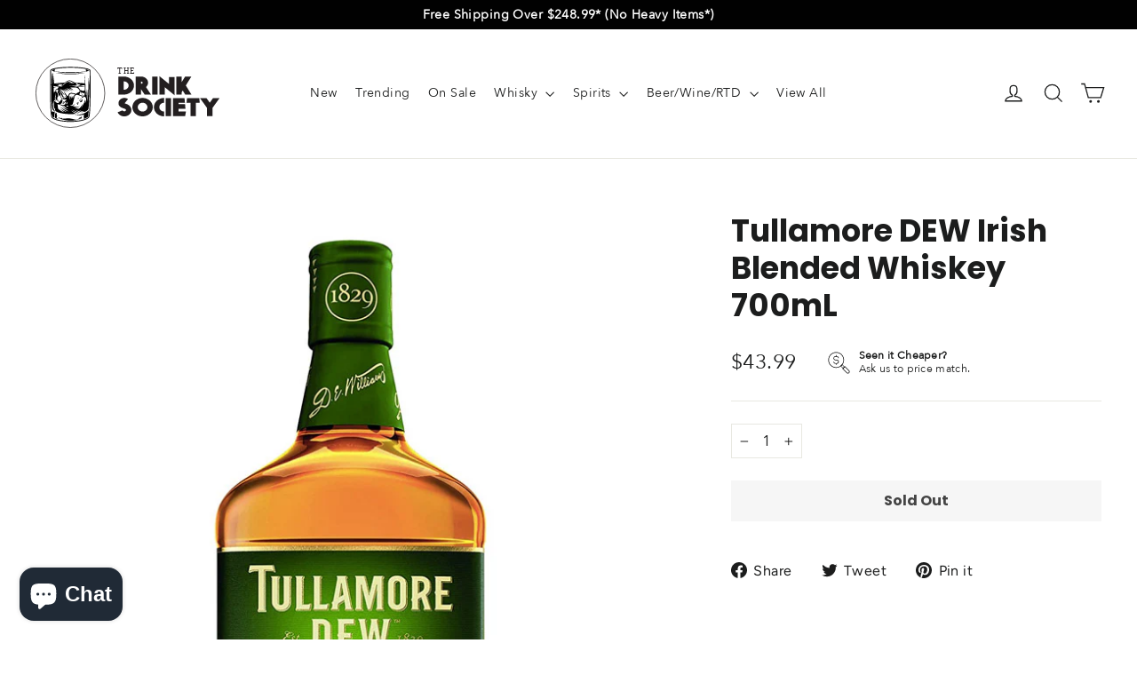

--- FILE ---
content_type: text/html; charset=utf-8
request_url: https://thedrinksociety.com.au/products/tullamore-dew-irish-blended-whiskey-700ml
body_size: 45407
content:
<!doctype html>
<html class="no-js" lang="en" dir="ltr">
  <head>
    <meta charset="utf-8">
    <meta http-equiv="X-UA-Compatible" content="IE=edge,chrome=1">
    <meta name="viewport" content="width=device-width,initial-scale=1">
    <meta name="theme-color" content="#111111">
    <link rel="canonical" href="https://thedrinksociety.com.au/products/tullamore-dew-irish-blended-whiskey-700ml">
    <link rel="preconnect" href="https://cdn.shopify.com" crossorigin>
    <link rel="preconnect" href="https://fonts.shopifycdn.com" crossorigin>
    <link rel="dns-prefetch" href="https://productreviews.shopifycdn.com">
    <link rel="dns-prefetch" href="https://ajax.googleapis.com">
    <link rel="dns-prefetch" href="https://maps.googleapis.com">
    <link rel="dns-prefetch" href="https://maps.gstatic.com"><link rel="shortcut icon" href="//thedrinksociety.com.au/cdn/shop/files/tds-favicon-2023_32x32.png?v=1677213399" type="image/png"><title>Tullamore DEW Irish Blended Whiskey 700mL
&ndash; The Drink Society
</title>
<meta name="description" content="Triple distilled and patiently aged in a combination of ex-bourbon and sherry casks, this original blended Irish whiskey is known the world over for its smooth and gentle complexity. The early floral yet biscuit flavour reflects the grain whiskey, while the soft spicy notes can be attributed to the pot still whiskey in"><meta property="og:site_name" content="The Drink Society">
  <meta property="og:url" content="https://thedrinksociety.com.au/products/tullamore-dew-irish-blended-whiskey-700ml">
  <meta property="og:title" content="Tullamore DEW Irish Blended Whiskey 700mL">
  <meta property="og:type" content="product">
  <meta property="og:description" content="Triple distilled and patiently aged in a combination of ex-bourbon and sherry casks, this original blended Irish whiskey is known the world over for its smooth and gentle complexity. The early floral yet biscuit flavour reflects the grain whiskey, while the soft spicy notes can be attributed to the pot still whiskey in"><meta property="og:image" content="http://thedrinksociety.com.au/cdn/shop/products/tds-tullamore-dew.jpg?v=1585215996">
    <meta property="og:image:secure_url" content="https://thedrinksociety.com.au/cdn/shop/products/tds-tullamore-dew.jpg?v=1585215996">
    <meta property="og:image:width" content="720">
    <meta property="og:image:height" content="960"><meta name="twitter:site" content="@">
  <meta name="twitter:card" content="summary_large_image">
  <meta name="twitter:title" content="Tullamore DEW Irish Blended Whiskey 700mL">
  <meta name="twitter:description" content="Triple distilled and patiently aged in a combination of ex-bourbon and sherry casks, this original blended Irish whiskey is known the world over for its smooth and gentle complexity. The early floral yet biscuit flavour reflects the grain whiskey, while the soft spicy notes can be attributed to the pot still whiskey in">
<style data-shopify>@font-face {
  font-family: Poppins;
  font-weight: 700;
  font-style: normal;
  font-display: swap;
  src: url("//thedrinksociety.com.au/cdn/fonts/poppins/poppins_n7.56758dcf284489feb014a026f3727f2f20a54626.woff2") format("woff2"),
       url("//thedrinksociety.com.au/cdn/fonts/poppins/poppins_n7.f34f55d9b3d3205d2cd6f64955ff4b36f0cfd8da.woff") format("woff");
}

  @font-face {
  font-family: Figtree;
  font-weight: 400;
  font-style: normal;
  font-display: swap;
  src: url("//thedrinksociety.com.au/cdn/fonts/figtree/figtree_n4.3c0838aba1701047e60be6a99a1b0a40ce9b8419.woff2") format("woff2"),
       url("//thedrinksociety.com.au/cdn/fonts/figtree/figtree_n4.c0575d1db21fc3821f17fd6617d3dee552312137.woff") format("woff");
}


  @font-face {
  font-family: Figtree;
  font-weight: 600;
  font-style: normal;
  font-display: swap;
  src: url("//thedrinksociety.com.au/cdn/fonts/figtree/figtree_n6.9d1ea52bb49a0a86cfd1b0383d00f83d3fcc14de.woff2") format("woff2"),
       url("//thedrinksociety.com.au/cdn/fonts/figtree/figtree_n6.f0fcdea525a0e47b2ae4ab645832a8e8a96d31d3.woff") format("woff");
}

  @font-face {
  font-family: Figtree;
  font-weight: 400;
  font-style: italic;
  font-display: swap;
  src: url("//thedrinksociety.com.au/cdn/fonts/figtree/figtree_i4.89f7a4275c064845c304a4cf8a4a586060656db2.woff2") format("woff2"),
       url("//thedrinksociety.com.au/cdn/fonts/figtree/figtree_i4.6f955aaaafc55a22ffc1f32ecf3756859a5ad3e2.woff") format("woff");
}

  @font-face {
  font-family: Figtree;
  font-weight: 600;
  font-style: italic;
  font-display: swap;
  src: url("//thedrinksociety.com.au/cdn/fonts/figtree/figtree_i6.702baae75738b446cfbed6ac0d60cab7b21e61ba.woff2") format("woff2"),
       url("//thedrinksociety.com.au/cdn/fonts/figtree/figtree_i6.6b8dc40d16c9905d29525156e284509f871ce8f9.woff") format("woff");
}

</style><link href="//thedrinksociety.com.au/cdn/shop/t/21/assets/theme.css?v=93365292324199142211768158441" rel="stylesheet" type="text/css" media="all" />
<style data-shopify>:root {
    --typeHeaderPrimary: Poppins;
    --typeHeaderFallback: sans-serif;
    --typeHeaderSize: 35px;
    --typeHeaderWeight: 700;
    --typeHeaderLineHeight: 1.2;
    --typeHeaderSpacing: 0.0em;

    --typeBasePrimary:Figtree;
    --typeBaseFallback:sans-serif;
    --typeBaseSize: 17px;
    --typeBaseWeight: 400;
    --typeBaseLineHeight: 1.6;
    --typeBaseSpacing: 0.025em;

    --iconWeight: 3px;
    --iconLinecaps: miter;
  }

  
.collection-hero__content:before,
  .hero__image-wrapper:before,
  .hero__media:before {
    background-image: linear-gradient(to bottom, rgba(0, 0, 0, 0.0) 0%, rgba(0, 0, 0, 0.0) 40%, rgba(0, 0, 0, 0.62) 100%);
  }

  .skrim__item-content .skrim__overlay:after {
    background-image: linear-gradient(to bottom, rgba(0, 0, 0, 0.0) 30%, rgba(0, 0, 0, 0.62) 100%);
  }

  .placeholder-content {
    background-image: linear-gradient(100deg, #ffffff 40%, #f7f7f7 63%, #ffffff 79%);
  }</style><script>
      document.documentElement.className = document.documentElement.className.replace('no-js', 'js');

      window.theme = window.theme || {};
      theme.routes = {
        home: "/",
        cart: "/cart.js",
        cartPage: "/cart",
        cartAdd: "/cart/add.js",
        cartChange: "/cart/change.js",
        search: "/search"
      };
      theme.strings = {
        soldOut: "Sold Out",
        unavailable: "Unavailable",
        inStockLabel: "In stock, ready to ship",
        oneStockLabel: "Low stock - [count] unit left",
        otherStockLabel: "Low stock - [count] units left",
        willNotShipUntil: "Ready to ship [date]",
        willBeInStockAfter: "Back in stock [date]",
        waitingForStock: "Inventory on the way",
        cartSavings: "You're saving [savings]",
        cartEmpty: "Your cart is currently empty.",
        cartTermsConfirmation: "You must confirm you or the recipient are over the age of 18",
        searchCollections: "Collections:",
        searchPages: "Pages:",
        searchArticles: "Articles:"
      };
      theme.settings = {
        cartType: "drawer",
        isCustomerTemplate: false,
        moneyFormat: "${{amount}}",
        predictiveSearch: true,
        predictiveSearchType: "product,article,page,collection",
        quickView: false,
        themeName: 'Motion',
        themeVersion: "10.1.0"
      };
    </script>

    <script>window.performance && window.performance.mark && window.performance.mark('shopify.content_for_header.start');</script><meta name="google-site-verification" content="HFxcBr2Hn4qcwqV-9HZ7QVFlHOeBiY0L_9-Yf25w5ZA">
<meta name="facebook-domain-verification" content="kuahj89d9deqbom7wfdgcp50ko6f6w">
<meta id="shopify-digital-wallet" name="shopify-digital-wallet" content="/24697536596/digital_wallets/dialog">
<meta name="shopify-checkout-api-token" content="598935ae2276ad64f489e59ab49a1384">
<meta id="in-context-paypal-metadata" data-shop-id="24697536596" data-venmo-supported="false" data-environment="production" data-locale="en_US" data-paypal-v4="true" data-currency="AUD">
<link rel="alternate" hreflang="x-default" href="https://thedrinksociety.com.au/products/tullamore-dew-irish-blended-whiskey-700ml">
<link rel="alternate" hreflang="en" href="https://thedrinksociety.com.au/products/tullamore-dew-irish-blended-whiskey-700ml">
<link rel="alternate" hreflang="en-NZ" href="https://thedrinksociety.co.nz/products/tullamore-dew-irish-blended-whiskey-700ml">
<link rel="alternate" type="application/json+oembed" href="https://thedrinksociety.com.au/products/tullamore-dew-irish-blended-whiskey-700ml.oembed">
<script async="async" src="/checkouts/internal/preloads.js?locale=en-AU"></script>
<link rel="preconnect" href="https://shop.app" crossorigin="anonymous">
<script async="async" src="https://shop.app/checkouts/internal/preloads.js?locale=en-AU&shop_id=24697536596" crossorigin="anonymous"></script>
<script id="apple-pay-shop-capabilities" type="application/json">{"shopId":24697536596,"countryCode":"AU","currencyCode":"AUD","merchantCapabilities":["supports3DS"],"merchantId":"gid:\/\/shopify\/Shop\/24697536596","merchantName":"The Drink Society","requiredBillingContactFields":["postalAddress","email","phone"],"requiredShippingContactFields":["postalAddress","email","phone"],"shippingType":"shipping","supportedNetworks":["visa","masterCard","amex","jcb"],"total":{"type":"pending","label":"The Drink Society","amount":"1.00"},"shopifyPaymentsEnabled":true,"supportsSubscriptions":true}</script>
<script id="shopify-features" type="application/json">{"accessToken":"598935ae2276ad64f489e59ab49a1384","betas":["rich-media-storefront-analytics"],"domain":"thedrinksociety.com.au","predictiveSearch":true,"shopId":24697536596,"locale":"en"}</script>
<script>var Shopify = Shopify || {};
Shopify.shop = "thedrinksociety.myshopify.com";
Shopify.locale = "en";
Shopify.currency = {"active":"AUD","rate":"1.0"};
Shopify.country = "AU";
Shopify.theme = {"name":"TDS - HC - 31 Jul '24","id":144083353815,"schema_name":"Motion","schema_version":"10.1.0","theme_store_id":847,"role":"main"};
Shopify.theme.handle = "null";
Shopify.theme.style = {"id":null,"handle":null};
Shopify.cdnHost = "thedrinksociety.com.au/cdn";
Shopify.routes = Shopify.routes || {};
Shopify.routes.root = "/";</script>
<script type="module">!function(o){(o.Shopify=o.Shopify||{}).modules=!0}(window);</script>
<script>!function(o){function n(){var o=[];function n(){o.push(Array.prototype.slice.apply(arguments))}return n.q=o,n}var t=o.Shopify=o.Shopify||{};t.loadFeatures=n(),t.autoloadFeatures=n()}(window);</script>
<script>
  window.ShopifyPay = window.ShopifyPay || {};
  window.ShopifyPay.apiHost = "shop.app\/pay";
  window.ShopifyPay.redirectState = null;
</script>
<script id="shop-js-analytics" type="application/json">{"pageType":"product"}</script>
<script defer="defer" async type="module" src="//thedrinksociety.com.au/cdn/shopifycloud/shop-js/modules/v2/client.init-shop-cart-sync_C5BV16lS.en.esm.js"></script>
<script defer="defer" async type="module" src="//thedrinksociety.com.au/cdn/shopifycloud/shop-js/modules/v2/chunk.common_CygWptCX.esm.js"></script>
<script type="module">
  await import("//thedrinksociety.com.au/cdn/shopifycloud/shop-js/modules/v2/client.init-shop-cart-sync_C5BV16lS.en.esm.js");
await import("//thedrinksociety.com.au/cdn/shopifycloud/shop-js/modules/v2/chunk.common_CygWptCX.esm.js");

  window.Shopify.SignInWithShop?.initShopCartSync?.({"fedCMEnabled":true,"windoidEnabled":true});

</script>
<script>
  window.Shopify = window.Shopify || {};
  if (!window.Shopify.featureAssets) window.Shopify.featureAssets = {};
  window.Shopify.featureAssets['shop-js'] = {"shop-cart-sync":["modules/v2/client.shop-cart-sync_ZFArdW7E.en.esm.js","modules/v2/chunk.common_CygWptCX.esm.js"],"init-fed-cm":["modules/v2/client.init-fed-cm_CmiC4vf6.en.esm.js","modules/v2/chunk.common_CygWptCX.esm.js"],"shop-button":["modules/v2/client.shop-button_tlx5R9nI.en.esm.js","modules/v2/chunk.common_CygWptCX.esm.js"],"shop-cash-offers":["modules/v2/client.shop-cash-offers_DOA2yAJr.en.esm.js","modules/v2/chunk.common_CygWptCX.esm.js","modules/v2/chunk.modal_D71HUcav.esm.js"],"init-windoid":["modules/v2/client.init-windoid_sURxWdc1.en.esm.js","modules/v2/chunk.common_CygWptCX.esm.js"],"shop-toast-manager":["modules/v2/client.shop-toast-manager_ClPi3nE9.en.esm.js","modules/v2/chunk.common_CygWptCX.esm.js"],"init-shop-email-lookup-coordinator":["modules/v2/client.init-shop-email-lookup-coordinator_B8hsDcYM.en.esm.js","modules/v2/chunk.common_CygWptCX.esm.js"],"init-shop-cart-sync":["modules/v2/client.init-shop-cart-sync_C5BV16lS.en.esm.js","modules/v2/chunk.common_CygWptCX.esm.js"],"avatar":["modules/v2/client.avatar_BTnouDA3.en.esm.js"],"pay-button":["modules/v2/client.pay-button_FdsNuTd3.en.esm.js","modules/v2/chunk.common_CygWptCX.esm.js"],"init-customer-accounts":["modules/v2/client.init-customer-accounts_DxDtT_ad.en.esm.js","modules/v2/client.shop-login-button_C5VAVYt1.en.esm.js","modules/v2/chunk.common_CygWptCX.esm.js","modules/v2/chunk.modal_D71HUcav.esm.js"],"init-shop-for-new-customer-accounts":["modules/v2/client.init-shop-for-new-customer-accounts_ChsxoAhi.en.esm.js","modules/v2/client.shop-login-button_C5VAVYt1.en.esm.js","modules/v2/chunk.common_CygWptCX.esm.js","modules/v2/chunk.modal_D71HUcav.esm.js"],"shop-login-button":["modules/v2/client.shop-login-button_C5VAVYt1.en.esm.js","modules/v2/chunk.common_CygWptCX.esm.js","modules/v2/chunk.modal_D71HUcav.esm.js"],"init-customer-accounts-sign-up":["modules/v2/client.init-customer-accounts-sign-up_CPSyQ0Tj.en.esm.js","modules/v2/client.shop-login-button_C5VAVYt1.en.esm.js","modules/v2/chunk.common_CygWptCX.esm.js","modules/v2/chunk.modal_D71HUcav.esm.js"],"shop-follow-button":["modules/v2/client.shop-follow-button_Cva4Ekp9.en.esm.js","modules/v2/chunk.common_CygWptCX.esm.js","modules/v2/chunk.modal_D71HUcav.esm.js"],"checkout-modal":["modules/v2/client.checkout-modal_BPM8l0SH.en.esm.js","modules/v2/chunk.common_CygWptCX.esm.js","modules/v2/chunk.modal_D71HUcav.esm.js"],"lead-capture":["modules/v2/client.lead-capture_Bi8yE_yS.en.esm.js","modules/v2/chunk.common_CygWptCX.esm.js","modules/v2/chunk.modal_D71HUcav.esm.js"],"shop-login":["modules/v2/client.shop-login_D6lNrXab.en.esm.js","modules/v2/chunk.common_CygWptCX.esm.js","modules/v2/chunk.modal_D71HUcav.esm.js"],"payment-terms":["modules/v2/client.payment-terms_CZxnsJam.en.esm.js","modules/v2/chunk.common_CygWptCX.esm.js","modules/v2/chunk.modal_D71HUcav.esm.js"]};
</script>
<script>(function() {
  var isLoaded = false;
  function asyncLoad() {
    if (isLoaded) return;
    isLoaded = true;
    var urls = ["https:\/\/chimpstatic.com\/mcjs-connected\/js\/users\/edd4796f3871efc59269389f8\/777c3d7d687058d62a61481d7.js?shop=thedrinksociety.myshopify.com","https:\/\/swymv3starter-01.azureedge.net\/code\/swym-shopify.js?shop=thedrinksociety.myshopify.com","https:\/\/static.klaviyo.com\/onsite\/js\/klaviyo.js?company_id=TWbGN9\u0026shop=thedrinksociety.myshopify.com","https:\/\/static.klaviyo.com\/onsite\/js\/klaviyo.js?company_id=TWbGN9\u0026shop=thedrinksociety.myshopify.com"];
    for (var i = 0; i < urls.length; i++) {
      var s = document.createElement('script');
      s.type = 'text/javascript';
      s.async = true;
      s.src = urls[i];
      var x = document.getElementsByTagName('script')[0];
      x.parentNode.insertBefore(s, x);
    }
  };
  if(window.attachEvent) {
    window.attachEvent('onload', asyncLoad);
  } else {
    window.addEventListener('load', asyncLoad, false);
  }
})();</script>
<script id="__st">var __st={"a":24697536596,"offset":39600,"reqid":"1c8a55d2-7651-4f60-8ada-2fffa0a27c0a-1768745141","pageurl":"thedrinksociety.com.au\/products\/tullamore-dew-irish-blended-whiskey-700ml","u":"e325d5631438","p":"product","rtyp":"product","rid":4554125869140};</script>
<script>window.ShopifyPaypalV4VisibilityTracking = true;</script>
<script id="captcha-bootstrap">!function(){'use strict';const t='contact',e='account',n='new_comment',o=[[t,t],['blogs',n],['comments',n],[t,'customer']],c=[[e,'customer_login'],[e,'guest_login'],[e,'recover_customer_password'],[e,'create_customer']],r=t=>t.map((([t,e])=>`form[action*='/${t}']:not([data-nocaptcha='true']) input[name='form_type'][value='${e}']`)).join(','),a=t=>()=>t?[...document.querySelectorAll(t)].map((t=>t.form)):[];function s(){const t=[...o],e=r(t);return a(e)}const i='password',u='form_key',d=['recaptcha-v3-token','g-recaptcha-response','h-captcha-response',i],f=()=>{try{return window.sessionStorage}catch{return}},m='__shopify_v',_=t=>t.elements[u];function p(t,e,n=!1){try{const o=window.sessionStorage,c=JSON.parse(o.getItem(e)),{data:r}=function(t){const{data:e,action:n}=t;return t[m]||n?{data:e,action:n}:{data:t,action:n}}(c);for(const[e,n]of Object.entries(r))t.elements[e]&&(t.elements[e].value=n);n&&o.removeItem(e)}catch(o){console.error('form repopulation failed',{error:o})}}const l='form_type',E='cptcha';function T(t){t.dataset[E]=!0}const w=window,h=w.document,L='Shopify',v='ce_forms',y='captcha';let A=!1;((t,e)=>{const n=(g='f06e6c50-85a8-45c8-87d0-21a2b65856fe',I='https://cdn.shopify.com/shopifycloud/storefront-forms-hcaptcha/ce_storefront_forms_captcha_hcaptcha.v1.5.2.iife.js',D={infoText:'Protected by hCaptcha',privacyText:'Privacy',termsText:'Terms'},(t,e,n)=>{const o=w[L][v],c=o.bindForm;if(c)return c(t,g,e,D).then(n);var r;o.q.push([[t,g,e,D],n]),r=I,A||(h.body.append(Object.assign(h.createElement('script'),{id:'captcha-provider',async:!0,src:r})),A=!0)});var g,I,D;w[L]=w[L]||{},w[L][v]=w[L][v]||{},w[L][v].q=[],w[L][y]=w[L][y]||{},w[L][y].protect=function(t,e){n(t,void 0,e),T(t)},Object.freeze(w[L][y]),function(t,e,n,w,h,L){const[v,y,A,g]=function(t,e,n){const i=e?o:[],u=t?c:[],d=[...i,...u],f=r(d),m=r(i),_=r(d.filter((([t,e])=>n.includes(e))));return[a(f),a(m),a(_),s()]}(w,h,L),I=t=>{const e=t.target;return e instanceof HTMLFormElement?e:e&&e.form},D=t=>v().includes(t);t.addEventListener('submit',(t=>{const e=I(t);if(!e)return;const n=D(e)&&!e.dataset.hcaptchaBound&&!e.dataset.recaptchaBound,o=_(e),c=g().includes(e)&&(!o||!o.value);(n||c)&&t.preventDefault(),c&&!n&&(function(t){try{if(!f())return;!function(t){const e=f();if(!e)return;const n=_(t);if(!n)return;const o=n.value;o&&e.removeItem(o)}(t);const e=Array.from(Array(32),(()=>Math.random().toString(36)[2])).join('');!function(t,e){_(t)||t.append(Object.assign(document.createElement('input'),{type:'hidden',name:u})),t.elements[u].value=e}(t,e),function(t,e){const n=f();if(!n)return;const o=[...t.querySelectorAll(`input[type='${i}']`)].map((({name:t})=>t)),c=[...d,...o],r={};for(const[a,s]of new FormData(t).entries())c.includes(a)||(r[a]=s);n.setItem(e,JSON.stringify({[m]:1,action:t.action,data:r}))}(t,e)}catch(e){console.error('failed to persist form',e)}}(e),e.submit())}));const S=(t,e)=>{t&&!t.dataset[E]&&(n(t,e.some((e=>e===t))),T(t))};for(const o of['focusin','change'])t.addEventListener(o,(t=>{const e=I(t);D(e)&&S(e,y())}));const B=e.get('form_key'),M=e.get(l),P=B&&M;t.addEventListener('DOMContentLoaded',(()=>{const t=y();if(P)for(const e of t)e.elements[l].value===M&&p(e,B);[...new Set([...A(),...v().filter((t=>'true'===t.dataset.shopifyCaptcha))])].forEach((e=>S(e,t)))}))}(h,new URLSearchParams(w.location.search),n,t,e,['guest_login'])})(!0,!0)}();</script>
<script integrity="sha256-4kQ18oKyAcykRKYeNunJcIwy7WH5gtpwJnB7kiuLZ1E=" data-source-attribution="shopify.loadfeatures" defer="defer" src="//thedrinksociety.com.au/cdn/shopifycloud/storefront/assets/storefront/load_feature-a0a9edcb.js" crossorigin="anonymous"></script>
<script crossorigin="anonymous" defer="defer" src="//thedrinksociety.com.au/cdn/shopifycloud/storefront/assets/shopify_pay/storefront-65b4c6d7.js?v=20250812"></script>
<script data-source-attribution="shopify.dynamic_checkout.dynamic.init">var Shopify=Shopify||{};Shopify.PaymentButton=Shopify.PaymentButton||{isStorefrontPortableWallets:!0,init:function(){window.Shopify.PaymentButton.init=function(){};var t=document.createElement("script");t.src="https://thedrinksociety.com.au/cdn/shopifycloud/portable-wallets/latest/portable-wallets.en.js",t.type="module",document.head.appendChild(t)}};
</script>
<script data-source-attribution="shopify.dynamic_checkout.buyer_consent">
  function portableWalletsHideBuyerConsent(e){var t=document.getElementById("shopify-buyer-consent"),n=document.getElementById("shopify-subscription-policy-button");t&&n&&(t.classList.add("hidden"),t.setAttribute("aria-hidden","true"),n.removeEventListener("click",e))}function portableWalletsShowBuyerConsent(e){var t=document.getElementById("shopify-buyer-consent"),n=document.getElementById("shopify-subscription-policy-button");t&&n&&(t.classList.remove("hidden"),t.removeAttribute("aria-hidden"),n.addEventListener("click",e))}window.Shopify?.PaymentButton&&(window.Shopify.PaymentButton.hideBuyerConsent=portableWalletsHideBuyerConsent,window.Shopify.PaymentButton.showBuyerConsent=portableWalletsShowBuyerConsent);
</script>
<script data-source-attribution="shopify.dynamic_checkout.cart.bootstrap">document.addEventListener("DOMContentLoaded",(function(){function t(){return document.querySelector("shopify-accelerated-checkout-cart, shopify-accelerated-checkout")}if(t())Shopify.PaymentButton.init();else{new MutationObserver((function(e,n){t()&&(Shopify.PaymentButton.init(),n.disconnect())})).observe(document.body,{childList:!0,subtree:!0})}}));
</script>
<link id="shopify-accelerated-checkout-styles" rel="stylesheet" media="screen" href="https://thedrinksociety.com.au/cdn/shopifycloud/portable-wallets/latest/accelerated-checkout-backwards-compat.css" crossorigin="anonymous">
<style id="shopify-accelerated-checkout-cart">
        #shopify-buyer-consent {
  margin-top: 1em;
  display: inline-block;
  width: 100%;
}

#shopify-buyer-consent.hidden {
  display: none;
}

#shopify-subscription-policy-button {
  background: none;
  border: none;
  padding: 0;
  text-decoration: underline;
  font-size: inherit;
  cursor: pointer;
}

#shopify-subscription-policy-button::before {
  box-shadow: none;
}

      </style>

<script>window.performance && window.performance.mark && window.performance.mark('shopify.content_for_header.end');</script>

    <script src="//thedrinksociety.com.au/cdn/shop/t/21/assets/vendor-scripts-v14.js" defer="defer"></script><link rel="stylesheet" href="//thedrinksociety.com.au/cdn/shop/t/21/assets/country-flags.css"><script src="//thedrinksociety.com.au/cdn/shop/t/21/assets/theme.js?v=63005046753407596431722321083" defer="defer"></script>

    <!-- Google Ads Remarketing Tag By FeedArmy Version 2.11 START -->
    <!-- FeedArmy tutorial found at https://feedarmy.com/kb/adding-google-adwords-remarketing-tag-to-shopify/ -->

    <!-- CODE SETTINGS START -->
    <!-- CODE SETTINGS START -->

    <!-- Please add your Google Ads Audience Source Tag ID -->
    

    <!--
      Please add your alpha2 code, you can find it here: https://help.shopify.com/en/api/custom-storefronts/storefront-api/reference/enum/countrycode
    -->
    

    <!--
      if you have prices such as 1,000.00 set below to true, if you have prices such as 1.000,00 set below to false
    -->
    

    <!-- set your product id values are default, product_id, parent_id, sku -->
    

    <!-- CODE SETTINGS END -->
    <!-- CODE SETTINGS END -->

    <!-- ------------------------------------ -->
    <!-- DO NOT EDIT ANYTHING BELOW THIS LINE -->
    <!-- Global site tag (gtag.js) - Ads. -->
    <script async src="https://www.googletagmanager.com/gtag/js?id=AW-719053732"></script>
    <script>
      window.dataLayer = window.dataLayer || [];
      function gtag(){dataLayer.push(arguments);}
      gtag('js', new Date());
      gtag('config', 'AW-719053732');
    </script>
    <!-- Global site tag (gtag.js) - Ads. -->
    
    

    <script>
       gtag('event', 'view_item', {
         'send_to': 'AW-719053732',
      'value': 43.99,
      
         'items': [{
      	
      		'id': 'shopify_AU_4554125869140_32038124978260',
      	
           'google_business_vertical': 'retail'
         }]
      
       });
    </script>
    <!-- Google Ads Remarketing Tag By FeedArmy Version 2.11 END -->

    
    <script
      src="https://www.paypal.com/sdk/js?client-id=AS6R45MqEpJgk2XdX7HUEm4wZZQ8S4v2Ne9B3In-O5Lt-U5hPZ2bk3PKrFimEV12jwNj_A3vmOFsmjQA&currency=AUD&components=messages"
    ></script>
  



    
    <link href="//thedrinksociety.com.au/cdn/shop/t/21/assets/hc-custom.css?v=151777883759058375361722585393" rel="stylesheet" type="text/css" media="all" />
    
    <script src="//thedrinksociety.com.au/cdn/shop/t/21/assets/jquery-3.2.1.min.js?v=9503732020592794151722321083" type="text/javascript"></script>
    <script src="//thedrinksociety.com.au/cdn/shop/t/21/assets/hc-custom.js?v=107881020867229319481722321083" type="text/javascript"></script>  
    <link href="//thedrinksociety.com.au/cdn/shop/t/21/assets/jquery.fancybox.min.css?v=32046022409454516561722321083" rel="stylesheet" type="text/css" media="all" />
    <script src="//thedrinksociety.com.au/cdn/shop/t/21/assets/jquery.fancybox.min.js?v=169222616647450162041722321083" type="text/javascript"></script>
    
    
<!-- BEGIN app block: shopify://apps/instafeed/blocks/head-block/c447db20-095d-4a10-9725-b5977662c9d5 --><link rel="preconnect" href="https://cdn.nfcube.com/">
<link rel="preconnect" href="https://scontent.cdninstagram.com/">


  <script>
    document.addEventListener('DOMContentLoaded', function () {
      let instafeedScript = document.createElement('script');

      
        instafeedScript.src = 'https://storage.nfcube.com/instafeed-67adb5f4cfb54d8ea755ceca3adce653.js';
      

      document.body.appendChild(instafeedScript);
    });
  </script>





<!-- END app block --><!-- BEGIN app block: shopify://apps/eg-auto-add-to-cart/blocks/app-embed/0f7d4f74-1e89-4820-aec4-6564d7e535d2 -->










  
    <script
      async
      type="text/javascript"
      src="https://cdn.506.io/eg/script.js?shop=thedrinksociety.myshopify.com&v=7"
    ></script>
  



  <meta id="easygift-shop" itemid="c2hvcF8kXzE3Njg3NDUxNDE=" content="{&quot;isInstalled&quot;:true,&quot;installedOn&quot;:&quot;2025-10-14T04:53:07.078Z&quot;,&quot;appVersion&quot;:&quot;3.0&quot;,&quot;subscriptionName&quot;:&quot;Unlimited&quot;,&quot;cartAnalytics&quot;:true,&quot;freeTrialEndsOn&quot;:null,&quot;settings&quot;:{&quot;reminderBannerStyle&quot;:{&quot;position&quot;:{&quot;horizontal&quot;:&quot;right&quot;,&quot;vertical&quot;:&quot;bottom&quot;},&quot;closingMode&quot;:&quot;doNotAutoClose&quot;,&quot;cssStyles&quot;:&quot;&quot;,&quot;displayAfter&quot;:5,&quot;headerText&quot;:&quot;&quot;,&quot;imageUrl&quot;:null,&quot;primaryColor&quot;:&quot;#000000&quot;,&quot;reshowBannerAfter&quot;:&quot;everyNewSession&quot;,&quot;selfcloseAfter&quot;:5,&quot;showImage&quot;:false,&quot;subHeaderText&quot;:&quot;&quot;},&quot;addedItemIdentifier&quot;:&quot;_Gifted&quot;,&quot;ignoreOtherAppLineItems&quot;:null,&quot;customVariantsInfoLifetimeMins&quot;:1440,&quot;redirectPath&quot;:null,&quot;ignoreNonStandardCartRequests&quot;:false,&quot;bannerStyle&quot;:{&quot;position&quot;:{&quot;horizontal&quot;:&quot;right&quot;,&quot;vertical&quot;:&quot;bottom&quot;},&quot;cssStyles&quot;:null,&quot;primaryColor&quot;:&quot;#000000&quot;},&quot;themePresetId&quot;:null,&quot;notificationStyle&quot;:{&quot;position&quot;:{&quot;horizontal&quot;:null,&quot;vertical&quot;:null},&quot;cssStyles&quot;:null,&quot;duration&quot;:null,&quot;hasCustomizations&quot;:false,&quot;primaryColor&quot;:null},&quot;fetchCartData&quot;:false,&quot;useLocalStorage&quot;:{&quot;enabled&quot;:false,&quot;expiryMinutes&quot;:null},&quot;popupStyle&quot;:{&quot;closeModalOutsideClick&quot;:true,&quot;priceShowZeroDecimals&quot;:true,&quot;addButtonText&quot;:null,&quot;cssStyles&quot;:null,&quot;dismissButtonText&quot;:null,&quot;hasCustomizations&quot;:false,&quot;imageUrl&quot;:null,&quot;outOfStockButtonText&quot;:null,&quot;primaryColor&quot;:null,&quot;secondaryColor&quot;:null,&quot;showProductLink&quot;:false,&quot;subscriptionLabel&quot;:null},&quot;refreshAfterBannerClick&quot;:false,&quot;disableReapplyRules&quot;:false,&quot;disableReloadOnFailedAddition&quot;:false,&quot;autoReloadCartPage&quot;:false,&quot;ajaxRedirectPath&quot;:null,&quot;allowSimultaneousRequests&quot;:false,&quot;applyRulesOnCheckout&quot;:false,&quot;enableCartCtrlOverrides&quot;:true,&quot;customRedirectFromCart&quot;:null,&quot;scriptSettings&quot;:{&quot;branding&quot;:{&quot;removalRequestSent&quot;:null,&quot;show&quot;:false},&quot;productPageRedirection&quot;:{&quot;enabled&quot;:false,&quot;products&quot;:[],&quot;redirectionURL&quot;:&quot;\/&quot;},&quot;debugging&quot;:{&quot;enabled&quot;:false,&quot;enabledOn&quot;:null,&quot;stringifyObj&quot;:false},&quot;fetchCartDataBeforeRequest&quot;:false,&quot;customCSS&quot;:null,&quot;decodePayload&quot;:false,&quot;delayUpdates&quot;:2000,&quot;enableBuyNowInterceptions&quot;:false,&quot;fetchProductInfoFromSavedDomain&quot;:false,&quot;hideAlertsOnFrontend&quot;:false,&quot;hideGiftedPropertyText&quot;:false,&quot;removeEGPropertyFromSplitActionLineItems&quot;:false,&quot;removeProductsAddedFromExpiredRules&quot;:false,&quot;useFinalPrice&quot;:true},&quot;accessToEnterprise&quot;:false},&quot;translations&quot;:null,&quot;defaultLocale&quot;:&quot;en&quot;,&quot;shopDomain&quot;:&quot;thedrinksociety.com.au&quot;}">


<script defer>
  (async function() {
    try {

      const blockVersion = "v3"
      if (blockVersion != "v3") {
        return
      }

      let metaErrorFlag = false;
      if (metaErrorFlag) {
        return
      }

      // Parse metafields as JSON
      const metafields = {};

      // Process metafields in JavaScript
      let savedRulesArray = [];
      for (const [key, value] of Object.entries(metafields)) {
        if (value) {
          for (const prop in value) {
            // avoiding Object.Keys for performance gain -- no need to make an array of keys.
            savedRulesArray.push(value);
            break;
          }
        }
      }

      const metaTag = document.createElement('meta');
      metaTag.id = 'easygift-rules';
      metaTag.content = JSON.stringify(savedRulesArray);
      metaTag.setAttribute('itemid', 'cnVsZXNfJF8xNzY4NzQ1MTQx');

      document.head.appendChild(metaTag);
      } catch (err) {
        
      }
  })();
</script>


  <script
    type="text/javascript"
    defer
  >

    (function () {
      try {
        window.EG_INFO = window.EG_INFO || {};
        var shopInfo = {"isInstalled":true,"installedOn":"2025-10-14T04:53:07.078Z","appVersion":"3.0","subscriptionName":"Unlimited","cartAnalytics":true,"freeTrialEndsOn":null,"settings":{"reminderBannerStyle":{"position":{"horizontal":"right","vertical":"bottom"},"closingMode":"doNotAutoClose","cssStyles":"","displayAfter":5,"headerText":"","imageUrl":null,"primaryColor":"#000000","reshowBannerAfter":"everyNewSession","selfcloseAfter":5,"showImage":false,"subHeaderText":""},"addedItemIdentifier":"_Gifted","ignoreOtherAppLineItems":null,"customVariantsInfoLifetimeMins":1440,"redirectPath":null,"ignoreNonStandardCartRequests":false,"bannerStyle":{"position":{"horizontal":"right","vertical":"bottom"},"cssStyles":null,"primaryColor":"#000000"},"themePresetId":null,"notificationStyle":{"position":{"horizontal":null,"vertical":null},"cssStyles":null,"duration":null,"hasCustomizations":false,"primaryColor":null},"fetchCartData":false,"useLocalStorage":{"enabled":false,"expiryMinutes":null},"popupStyle":{"closeModalOutsideClick":true,"priceShowZeroDecimals":true,"addButtonText":null,"cssStyles":null,"dismissButtonText":null,"hasCustomizations":false,"imageUrl":null,"outOfStockButtonText":null,"primaryColor":null,"secondaryColor":null,"showProductLink":false,"subscriptionLabel":null},"refreshAfterBannerClick":false,"disableReapplyRules":false,"disableReloadOnFailedAddition":false,"autoReloadCartPage":false,"ajaxRedirectPath":null,"allowSimultaneousRequests":false,"applyRulesOnCheckout":false,"enableCartCtrlOverrides":true,"customRedirectFromCart":null,"scriptSettings":{"branding":{"removalRequestSent":null,"show":false},"productPageRedirection":{"enabled":false,"products":[],"redirectionURL":"\/"},"debugging":{"enabled":false,"enabledOn":null,"stringifyObj":false},"fetchCartDataBeforeRequest":false,"customCSS":null,"decodePayload":false,"delayUpdates":2000,"enableBuyNowInterceptions":false,"fetchProductInfoFromSavedDomain":false,"hideAlertsOnFrontend":false,"hideGiftedPropertyText":false,"removeEGPropertyFromSplitActionLineItems":false,"removeProductsAddedFromExpiredRules":false,"useFinalPrice":true},"accessToEnterprise":false},"translations":null,"defaultLocale":"en","shopDomain":"thedrinksociety.com.au"};
        var productRedirectionEnabled = shopInfo.settings.scriptSettings.productPageRedirection.enabled;
        if (["Unlimited", "Enterprise"].includes(shopInfo.subscriptionName) && productRedirectionEnabled) {
          var products = shopInfo.settings.scriptSettings.productPageRedirection.products;
          if (products.length > 0) {
            var productIds = products.map(function(prod) {
              var productGid = prod.id;
              var productIdNumber = parseInt(productGid.split('/').pop());
              return productIdNumber;
            });
            var productInfo = {"id":4554125869140,"title":"Tullamore DEW Irish Blended Whiskey 700mL","handle":"tullamore-dew-irish-blended-whiskey-700ml","description":"\u003cp\u003eTriple distilled and patiently aged in a combination of ex-bourbon and sherry casks, this original blended Irish whiskey is known the world over for its smooth and gentle complexity. The early floral yet biscuit flavour reflects the grain whiskey, while the soft spicy notes can be attributed to the pot still whiskey in the blend. The citrus flavour is complemented by the malt.\u003c\/p\u003e\n\u003cp\u003eFinally notice the nutty or even marzipan note combined with distinctive vanilla in the finish imparted by the sherry and bourbon casks used in maturation.\u003c\/p\u003e\n\u003cp\u003e\"... \u003cem\u003eThis moreish, well-structured whiskey retains its creamy mouthfeel throughout the active, spicy finish\u003c\/em\u003e.\" - Jonny McCormick, Whisky Advocate\u003c\/p\u003e","published_at":"2020-03-26T18:58:46+11:00","created_at":"2020-03-26T20:46:34+11:00","vendor":"Tullamore DEW","type":"Irish Whiskey","tags":["80 - 84","Blended","Catch","Ireland","Kogan","OzSale","Test"],"price":4399,"price_min":4399,"price_max":4399,"available":false,"price_varies":false,"compare_at_price":null,"compare_at_price_min":0,"compare_at_price_max":0,"compare_at_price_varies":false,"variants":[{"id":32038124978260,"title":"Default Title","option1":"Default Title","option2":null,"option3":null,"sku":"TULLAMORE-DEW-700","requires_shipping":true,"taxable":true,"featured_image":null,"available":false,"name":"Tullamore DEW Irish Blended Whiskey 700mL","public_title":null,"options":["Default Title"],"price":4399,"weight":1400,"compare_at_price":null,"inventory_management":"shopify","barcode":"5011026108033","requires_selling_plan":false,"selling_plan_allocations":[]}],"images":["\/\/thedrinksociety.com.au\/cdn\/shop\/products\/tds-tullamore-dew.jpg?v=1585215996"],"featured_image":"\/\/thedrinksociety.com.au\/cdn\/shop\/products\/tds-tullamore-dew.jpg?v=1585215996","options":["Title"],"media":[{"alt":null,"id":6586472955988,"position":1,"preview_image":{"aspect_ratio":0.75,"height":960,"width":720,"src":"\/\/thedrinksociety.com.au\/cdn\/shop\/products\/tds-tullamore-dew.jpg?v=1585215996"},"aspect_ratio":0.75,"height":960,"media_type":"image","src":"\/\/thedrinksociety.com.au\/cdn\/shop\/products\/tds-tullamore-dew.jpg?v=1585215996","width":720}],"requires_selling_plan":false,"selling_plan_groups":[],"content":"\u003cp\u003eTriple distilled and patiently aged in a combination of ex-bourbon and sherry casks, this original blended Irish whiskey is known the world over for its smooth and gentle complexity. The early floral yet biscuit flavour reflects the grain whiskey, while the soft spicy notes can be attributed to the pot still whiskey in the blend. The citrus flavour is complemented by the malt.\u003c\/p\u003e\n\u003cp\u003eFinally notice the nutty or even marzipan note combined with distinctive vanilla in the finish imparted by the sherry and bourbon casks used in maturation.\u003c\/p\u003e\n\u003cp\u003e\"... \u003cem\u003eThis moreish, well-structured whiskey retains its creamy mouthfeel throughout the active, spicy finish\u003c\/em\u003e.\" - Jonny McCormick, Whisky Advocate\u003c\/p\u003e"};
            var isProductInList = productIds.includes(productInfo.id);
            if (isProductInList) {
              var redirectionURL = shopInfo.settings.scriptSettings.productPageRedirection.redirectionURL;
              if (redirectionURL) {
                window.location = redirectionURL;
              }
            }
          }
        }

        

          var rawPriceString = "43.99";
    
          rawPriceString = rawPriceString.trim();
    
          var normalisedPrice;

          function processNumberString(str) {
            // Helper to find the rightmost index of '.', ',' or "'"
            const lastDot = str.lastIndexOf('.');
            const lastComma = str.lastIndexOf(',');
            const lastApostrophe = str.lastIndexOf("'");
            const lastIndex = Math.max(lastDot, lastComma, lastApostrophe);

            // If no punctuation, remove any stray spaces and return
            if (lastIndex === -1) {
              return str.replace(/[.,'\s]/g, '');
            }

            // Extract parts
            const before = str.slice(0, lastIndex).replace(/[.,'\s]/g, '');
            const after = str.slice(lastIndex + 1).replace(/[.,'\s]/g, '');

            // If the after part is 1 or 2 digits, treat as decimal
            if (after.length > 0 && after.length <= 2) {
              return `${before}.${after}`;
            }

            // Otherwise treat as integer with thousands separator removed
            return before + after;
          }

          normalisedPrice = processNumberString(rawPriceString)

          window.EG_INFO["32038124978260"] = {
            "price": `${normalisedPrice}`,
            "presentmentPrices": {
              "edges": [
                {
                  "node": {
                    "price": {
                      "amount": `${normalisedPrice}`,
                      "currencyCode": "AUD"
                    }
                  }
                }
              ]
            },
            "sellingPlanGroups": {
              "edges": [
                
              ]
            },
            "product": {
              "id": "gid://shopify/Product/4554125869140",
              "tags": ["80 - 84","Blended","Catch","Ireland","Kogan","OzSale","Test"],
              "collections": {
                "pageInfo": {
                  "hasNextPage": false
                },
                "edges": [
                  
                    {
                      "node": {
                        "id": "gid://shopify/Collection/273514627263"
                      }
                    },
                  
                    {
                      "node": {
                        "id": "gid://shopify/Collection/131084976212"
                      }
                    },
                  
                    {
                      "node": {
                        "id": "gid://shopify/Collection/131082322004"
                      }
                    },
                  
                    {
                      "node": {
                        "id": "gid://shopify/Collection/131082027092"
                      }
                    },
                  
                    {
                      "node": {
                        "id": "gid://shopify/Collection/131082453076"
                      }
                    },
                  
                    {
                      "node": {
                        "id": "gid://shopify/Collection/261846106303"
                      }
                    },
                  
                    {
                      "node": {
                        "id": "gid://shopify/Collection/161746550868"
                      }
                    },
                  
                    {
                      "node": {
                        "id": "gid://shopify/Collection/131099525204"
                      }
                    },
                  
                    {
                      "node": {
                        "id": "gid://shopify/Collection/131097788500"
                      }
                    },
                  
                    {
                      "node": {
                        "id": "gid://shopify/Collection/128939819092"
                      }
                    }
                  
                ]
              }
            },
            "id": "32038124978260",
            "timestamp": 1768745141
          };
        
      } catch(err) {
      return
    }})()
  </script>



<!-- END app block --><!-- BEGIN app block: shopify://apps/minmaxify-order-limits/blocks/app-embed-block/3acfba32-89f3-4377-ae20-cbb9abc48475 --><script type="text/javascript" src="https://limits.minmaxify.com/thedrinksociety.myshopify.com?v=138b&r=20251025223808" async></script>

<!-- END app block --><!-- BEGIN app block: shopify://apps/az-google-font-custom-fonts/blocks/arc_fontify_block-app-embed/e720f1f7-5778-4825-85a3-3572dbcf27c4 --><!-- BEGIN app snippet: arc_fontify_snippet -->

<script>
  Array.from(document.querySelectorAll('LINK'))
    .filter(
      (el) =>
        el.rel === 'stylesheet' &&
        el.className.includes('anf-') &&
        el.className !== `anf-${window.Shopify.theme.id}`,
    )
    .forEach((el) => el.remove())
  Array.from(document.querySelectorAll('STYLE'))
    .filter(
      (el) =>
        el.type === 'text/css' &&
        el.className.includes('anf-') &&
        el.className !== `anf-${window.Shopify.theme.id}`,
    )
    .forEach((el) => el.remove())
</script>
<!-- END app snippet -->


<!-- END app block --><script src="https://cdn.shopify.com/extensions/7bc9bb47-adfa-4267-963e-cadee5096caf/inbox-1252/assets/inbox-chat-loader.js" type="text/javascript" defer="defer"></script>
<link href="https://cdn.shopify.com/extensions/abd62dc5-a83a-4c87-a539-0cdf2a82168f/1.3.0/assets/optimised-widgets-visibility.css" rel="stylesheet" type="text/css" media="all">
<script src="https://cdn.shopify.com/extensions/c4bda03e-4b4c-4d0c-9559-55d119a0b4c2/az-google-font-custom-fonts-35/assets/arc_fontify_scripts.js" type="text/javascript" defer="defer"></script>
<link href="https://cdn.shopify.com/extensions/c4bda03e-4b4c-4d0c-9559-55d119a0b4c2/az-google-font-custom-fonts-35/assets/arc_fontify_styles.css" rel="stylesheet" type="text/css" media="all">
<link href="https://monorail-edge.shopifysvc.com" rel="dns-prefetch">
<script>(function(){if ("sendBeacon" in navigator && "performance" in window) {try {var session_token_from_headers = performance.getEntriesByType('navigation')[0].serverTiming.find(x => x.name == '_s').description;} catch {var session_token_from_headers = undefined;}var session_cookie_matches = document.cookie.match(/_shopify_s=([^;]*)/);var session_token_from_cookie = session_cookie_matches && session_cookie_matches.length === 2 ? session_cookie_matches[1] : "";var session_token = session_token_from_headers || session_token_from_cookie || "";function handle_abandonment_event(e) {var entries = performance.getEntries().filter(function(entry) {return /monorail-edge.shopifysvc.com/.test(entry.name);});if (!window.abandonment_tracked && entries.length === 0) {window.abandonment_tracked = true;var currentMs = Date.now();var navigation_start = performance.timing.navigationStart;var payload = {shop_id: 24697536596,url: window.location.href,navigation_start,duration: currentMs - navigation_start,session_token,page_type: "product"};window.navigator.sendBeacon("https://monorail-edge.shopifysvc.com/v1/produce", JSON.stringify({schema_id: "online_store_buyer_site_abandonment/1.1",payload: payload,metadata: {event_created_at_ms: currentMs,event_sent_at_ms: currentMs}}));}}window.addEventListener('pagehide', handle_abandonment_event);}}());</script>
<script id="web-pixels-manager-setup">(function e(e,d,r,n,o){if(void 0===o&&(o={}),!Boolean(null===(a=null===(i=window.Shopify)||void 0===i?void 0:i.analytics)||void 0===a?void 0:a.replayQueue)){var i,a;window.Shopify=window.Shopify||{};var t=window.Shopify;t.analytics=t.analytics||{};var s=t.analytics;s.replayQueue=[],s.publish=function(e,d,r){return s.replayQueue.push([e,d,r]),!0};try{self.performance.mark("wpm:start")}catch(e){}var l=function(){var e={modern:/Edge?\/(1{2}[4-9]|1[2-9]\d|[2-9]\d{2}|\d{4,})\.\d+(\.\d+|)|Firefox\/(1{2}[4-9]|1[2-9]\d|[2-9]\d{2}|\d{4,})\.\d+(\.\d+|)|Chrom(ium|e)\/(9{2}|\d{3,})\.\d+(\.\d+|)|(Maci|X1{2}).+ Version\/(15\.\d+|(1[6-9]|[2-9]\d|\d{3,})\.\d+)([,.]\d+|)( \(\w+\)|)( Mobile\/\w+|) Safari\/|Chrome.+OPR\/(9{2}|\d{3,})\.\d+\.\d+|(CPU[ +]OS|iPhone[ +]OS|CPU[ +]iPhone|CPU IPhone OS|CPU iPad OS)[ +]+(15[._]\d+|(1[6-9]|[2-9]\d|\d{3,})[._]\d+)([._]\d+|)|Android:?[ /-](13[3-9]|1[4-9]\d|[2-9]\d{2}|\d{4,})(\.\d+|)(\.\d+|)|Android.+Firefox\/(13[5-9]|1[4-9]\d|[2-9]\d{2}|\d{4,})\.\d+(\.\d+|)|Android.+Chrom(ium|e)\/(13[3-9]|1[4-9]\d|[2-9]\d{2}|\d{4,})\.\d+(\.\d+|)|SamsungBrowser\/([2-9]\d|\d{3,})\.\d+/,legacy:/Edge?\/(1[6-9]|[2-9]\d|\d{3,})\.\d+(\.\d+|)|Firefox\/(5[4-9]|[6-9]\d|\d{3,})\.\d+(\.\d+|)|Chrom(ium|e)\/(5[1-9]|[6-9]\d|\d{3,})\.\d+(\.\d+|)([\d.]+$|.*Safari\/(?![\d.]+ Edge\/[\d.]+$))|(Maci|X1{2}).+ Version\/(10\.\d+|(1[1-9]|[2-9]\d|\d{3,})\.\d+)([,.]\d+|)( \(\w+\)|)( Mobile\/\w+|) Safari\/|Chrome.+OPR\/(3[89]|[4-9]\d|\d{3,})\.\d+\.\d+|(CPU[ +]OS|iPhone[ +]OS|CPU[ +]iPhone|CPU IPhone OS|CPU iPad OS)[ +]+(10[._]\d+|(1[1-9]|[2-9]\d|\d{3,})[._]\d+)([._]\d+|)|Android:?[ /-](13[3-9]|1[4-9]\d|[2-9]\d{2}|\d{4,})(\.\d+|)(\.\d+|)|Mobile Safari.+OPR\/([89]\d|\d{3,})\.\d+\.\d+|Android.+Firefox\/(13[5-9]|1[4-9]\d|[2-9]\d{2}|\d{4,})\.\d+(\.\d+|)|Android.+Chrom(ium|e)\/(13[3-9]|1[4-9]\d|[2-9]\d{2}|\d{4,})\.\d+(\.\d+|)|Android.+(UC? ?Browser|UCWEB|U3)[ /]?(15\.([5-9]|\d{2,})|(1[6-9]|[2-9]\d|\d{3,})\.\d+)\.\d+|SamsungBrowser\/(5\.\d+|([6-9]|\d{2,})\.\d+)|Android.+MQ{2}Browser\/(14(\.(9|\d{2,})|)|(1[5-9]|[2-9]\d|\d{3,})(\.\d+|))(\.\d+|)|K[Aa][Ii]OS\/(3\.\d+|([4-9]|\d{2,})\.\d+)(\.\d+|)/},d=e.modern,r=e.legacy,n=navigator.userAgent;return n.match(d)?"modern":n.match(r)?"legacy":"unknown"}(),u="modern"===l?"modern":"legacy",c=(null!=n?n:{modern:"",legacy:""})[u],f=function(e){return[e.baseUrl,"/wpm","/b",e.hashVersion,"modern"===e.buildTarget?"m":"l",".js"].join("")}({baseUrl:d,hashVersion:r,buildTarget:u}),m=function(e){var d=e.version,r=e.bundleTarget,n=e.surface,o=e.pageUrl,i=e.monorailEndpoint;return{emit:function(e){var a=e.status,t=e.errorMsg,s=(new Date).getTime(),l=JSON.stringify({metadata:{event_sent_at_ms:s},events:[{schema_id:"web_pixels_manager_load/3.1",payload:{version:d,bundle_target:r,page_url:o,status:a,surface:n,error_msg:t},metadata:{event_created_at_ms:s}}]});if(!i)return console&&console.warn&&console.warn("[Web Pixels Manager] No Monorail endpoint provided, skipping logging."),!1;try{return self.navigator.sendBeacon.bind(self.navigator)(i,l)}catch(e){}var u=new XMLHttpRequest;try{return u.open("POST",i,!0),u.setRequestHeader("Content-Type","text/plain"),u.send(l),!0}catch(e){return console&&console.warn&&console.warn("[Web Pixels Manager] Got an unhandled error while logging to Monorail."),!1}}}}({version:r,bundleTarget:l,surface:e.surface,pageUrl:self.location.href,monorailEndpoint:e.monorailEndpoint});try{o.browserTarget=l,function(e){var d=e.src,r=e.async,n=void 0===r||r,o=e.onload,i=e.onerror,a=e.sri,t=e.scriptDataAttributes,s=void 0===t?{}:t,l=document.createElement("script"),u=document.querySelector("head"),c=document.querySelector("body");if(l.async=n,l.src=d,a&&(l.integrity=a,l.crossOrigin="anonymous"),s)for(var f in s)if(Object.prototype.hasOwnProperty.call(s,f))try{l.dataset[f]=s[f]}catch(e){}if(o&&l.addEventListener("load",o),i&&l.addEventListener("error",i),u)u.appendChild(l);else{if(!c)throw new Error("Did not find a head or body element to append the script");c.appendChild(l)}}({src:f,async:!0,onload:function(){if(!function(){var e,d;return Boolean(null===(d=null===(e=window.Shopify)||void 0===e?void 0:e.analytics)||void 0===d?void 0:d.initialized)}()){var d=window.webPixelsManager.init(e)||void 0;if(d){var r=window.Shopify.analytics;r.replayQueue.forEach((function(e){var r=e[0],n=e[1],o=e[2];d.publishCustomEvent(r,n,o)})),r.replayQueue=[],r.publish=d.publishCustomEvent,r.visitor=d.visitor,r.initialized=!0}}},onerror:function(){return m.emit({status:"failed",errorMsg:"".concat(f," has failed to load")})},sri:function(e){var d=/^sha384-[A-Za-z0-9+/=]+$/;return"string"==typeof e&&d.test(e)}(c)?c:"",scriptDataAttributes:o}),m.emit({status:"loading"})}catch(e){m.emit({status:"failed",errorMsg:(null==e?void 0:e.message)||"Unknown error"})}}})({shopId: 24697536596,storefrontBaseUrl: "https://thedrinksociety.com.au",extensionsBaseUrl: "https://extensions.shopifycdn.com/cdn/shopifycloud/web-pixels-manager",monorailEndpoint: "https://monorail-edge.shopifysvc.com/unstable/produce_batch",surface: "storefront-renderer",enabledBetaFlags: ["2dca8a86"],webPixelsConfigList: [{"id":"477659351","configuration":"{\"config\":\"{\\\"google_tag_ids\\\":[\\\"AW-719053732\\\",\\\"GT-PZSWG9W\\\"],\\\"target_country\\\":\\\"AU\\\",\\\"gtag_events\\\":[{\\\"type\\\":\\\"begin_checkout\\\",\\\"action_label\\\":[\\\"G-T96HVTTZKP\\\",\\\"AW-719053732\\\/qLGNCJzfmqcBEKTH79YC\\\"]},{\\\"type\\\":\\\"search\\\",\\\"action_label\\\":[\\\"G-T96HVTTZKP\\\",\\\"AW-719053732\\\/Eh-NCJ_fmqcBEKTH79YC\\\"]},{\\\"type\\\":\\\"view_item\\\",\\\"action_label\\\":[\\\"G-T96HVTTZKP\\\",\\\"AW-719053732\\\/O2OBCJbfmqcBEKTH79YC\\\",\\\"MC-LDBV72703S\\\"]},{\\\"type\\\":\\\"purchase\\\",\\\"action_label\\\":[\\\"G-T96HVTTZKP\\\",\\\"AW-719053732\\\/mlZKCJPfmqcBEKTH79YC\\\",\\\"MC-LDBV72703S\\\"]},{\\\"type\\\":\\\"page_view\\\",\\\"action_label\\\":[\\\"G-T96HVTTZKP\\\",\\\"AW-719053732\\\/QYAQCJDfmqcBEKTH79YC\\\",\\\"MC-LDBV72703S\\\"]},{\\\"type\\\":\\\"add_payment_info\\\",\\\"action_label\\\":[\\\"G-T96HVTTZKP\\\",\\\"AW-719053732\\\/JSCaCJrgmqcBEKTH79YC\\\"]},{\\\"type\\\":\\\"add_to_cart\\\",\\\"action_label\\\":[\\\"G-T96HVTTZKP\\\",\\\"AW-719053732\\\/KVJXCJnfmqcBEKTH79YC\\\"]}],\\\"enable_monitoring_mode\\\":false}\"}","eventPayloadVersion":"v1","runtimeContext":"OPEN","scriptVersion":"b2a88bafab3e21179ed38636efcd8a93","type":"APP","apiClientId":1780363,"privacyPurposes":[],"dataSharingAdjustments":{"protectedCustomerApprovalScopes":["read_customer_address","read_customer_email","read_customer_name","read_customer_personal_data","read_customer_phone"]}},{"id":"249168087","configuration":"{\"pixel_id\":\"1037219930002511\",\"pixel_type\":\"facebook_pixel\",\"metaapp_system_user_token\":\"-\"}","eventPayloadVersion":"v1","runtimeContext":"OPEN","scriptVersion":"ca16bc87fe92b6042fbaa3acc2fbdaa6","type":"APP","apiClientId":2329312,"privacyPurposes":["ANALYTICS","MARKETING","SALE_OF_DATA"],"dataSharingAdjustments":{"protectedCustomerApprovalScopes":["read_customer_address","read_customer_email","read_customer_name","read_customer_personal_data","read_customer_phone"]}},{"id":"shopify-app-pixel","configuration":"{}","eventPayloadVersion":"v1","runtimeContext":"STRICT","scriptVersion":"0450","apiClientId":"shopify-pixel","type":"APP","privacyPurposes":["ANALYTICS","MARKETING"]},{"id":"shopify-custom-pixel","eventPayloadVersion":"v1","runtimeContext":"LAX","scriptVersion":"0450","apiClientId":"shopify-pixel","type":"CUSTOM","privacyPurposes":["ANALYTICS","MARKETING"]}],isMerchantRequest: false,initData: {"shop":{"name":"The Drink Society","paymentSettings":{"currencyCode":"AUD"},"myshopifyDomain":"thedrinksociety.myshopify.com","countryCode":"AU","storefrontUrl":"https:\/\/thedrinksociety.com.au"},"customer":null,"cart":null,"checkout":null,"productVariants":[{"price":{"amount":43.99,"currencyCode":"AUD"},"product":{"title":"Tullamore DEW Irish Blended Whiskey 700mL","vendor":"Tullamore DEW","id":"4554125869140","untranslatedTitle":"Tullamore DEW Irish Blended Whiskey 700mL","url":"\/products\/tullamore-dew-irish-blended-whiskey-700ml","type":"Irish Whiskey"},"id":"32038124978260","image":{"src":"\/\/thedrinksociety.com.au\/cdn\/shop\/products\/tds-tullamore-dew.jpg?v=1585215996"},"sku":"TULLAMORE-DEW-700","title":"Default Title","untranslatedTitle":"Default Title"}],"purchasingCompany":null},},"https://thedrinksociety.com.au/cdn","fcfee988w5aeb613cpc8e4bc33m6693e112",{"modern":"","legacy":""},{"shopId":"24697536596","storefrontBaseUrl":"https:\/\/thedrinksociety.com.au","extensionBaseUrl":"https:\/\/extensions.shopifycdn.com\/cdn\/shopifycloud\/web-pixels-manager","surface":"storefront-renderer","enabledBetaFlags":"[\"2dca8a86\"]","isMerchantRequest":"false","hashVersion":"fcfee988w5aeb613cpc8e4bc33m6693e112","publish":"custom","events":"[[\"page_viewed\",{}],[\"product_viewed\",{\"productVariant\":{\"price\":{\"amount\":43.99,\"currencyCode\":\"AUD\"},\"product\":{\"title\":\"Tullamore DEW Irish Blended Whiskey 700mL\",\"vendor\":\"Tullamore DEW\",\"id\":\"4554125869140\",\"untranslatedTitle\":\"Tullamore DEW Irish Blended Whiskey 700mL\",\"url\":\"\/products\/tullamore-dew-irish-blended-whiskey-700ml\",\"type\":\"Irish Whiskey\"},\"id\":\"32038124978260\",\"image\":{\"src\":\"\/\/thedrinksociety.com.au\/cdn\/shop\/products\/tds-tullamore-dew.jpg?v=1585215996\"},\"sku\":\"TULLAMORE-DEW-700\",\"title\":\"Default Title\",\"untranslatedTitle\":\"Default Title\"}}]]"});</script><script>
  window.ShopifyAnalytics = window.ShopifyAnalytics || {};
  window.ShopifyAnalytics.meta = window.ShopifyAnalytics.meta || {};
  window.ShopifyAnalytics.meta.currency = 'AUD';
  var meta = {"product":{"id":4554125869140,"gid":"gid:\/\/shopify\/Product\/4554125869140","vendor":"Tullamore DEW","type":"Irish Whiskey","handle":"tullamore-dew-irish-blended-whiskey-700ml","variants":[{"id":32038124978260,"price":4399,"name":"Tullamore DEW Irish Blended Whiskey 700mL","public_title":null,"sku":"TULLAMORE-DEW-700"}],"remote":false},"page":{"pageType":"product","resourceType":"product","resourceId":4554125869140,"requestId":"1c8a55d2-7651-4f60-8ada-2fffa0a27c0a-1768745141"}};
  for (var attr in meta) {
    window.ShopifyAnalytics.meta[attr] = meta[attr];
  }
</script>
<script class="analytics">
  (function () {
    var customDocumentWrite = function(content) {
      var jquery = null;

      if (window.jQuery) {
        jquery = window.jQuery;
      } else if (window.Checkout && window.Checkout.$) {
        jquery = window.Checkout.$;
      }

      if (jquery) {
        jquery('body').append(content);
      }
    };

    var hasLoggedConversion = function(token) {
      if (token) {
        return document.cookie.indexOf('loggedConversion=' + token) !== -1;
      }
      return false;
    }

    var setCookieIfConversion = function(token) {
      if (token) {
        var twoMonthsFromNow = new Date(Date.now());
        twoMonthsFromNow.setMonth(twoMonthsFromNow.getMonth() + 2);

        document.cookie = 'loggedConversion=' + token + '; expires=' + twoMonthsFromNow;
      }
    }

    var trekkie = window.ShopifyAnalytics.lib = window.trekkie = window.trekkie || [];
    if (trekkie.integrations) {
      return;
    }
    trekkie.methods = [
      'identify',
      'page',
      'ready',
      'track',
      'trackForm',
      'trackLink'
    ];
    trekkie.factory = function(method) {
      return function() {
        var args = Array.prototype.slice.call(arguments);
        args.unshift(method);
        trekkie.push(args);
        return trekkie;
      };
    };
    for (var i = 0; i < trekkie.methods.length; i++) {
      var key = trekkie.methods[i];
      trekkie[key] = trekkie.factory(key);
    }
    trekkie.load = function(config) {
      trekkie.config = config || {};
      trekkie.config.initialDocumentCookie = document.cookie;
      var first = document.getElementsByTagName('script')[0];
      var script = document.createElement('script');
      script.type = 'text/javascript';
      script.onerror = function(e) {
        var scriptFallback = document.createElement('script');
        scriptFallback.type = 'text/javascript';
        scriptFallback.onerror = function(error) {
                var Monorail = {
      produce: function produce(monorailDomain, schemaId, payload) {
        var currentMs = new Date().getTime();
        var event = {
          schema_id: schemaId,
          payload: payload,
          metadata: {
            event_created_at_ms: currentMs,
            event_sent_at_ms: currentMs
          }
        };
        return Monorail.sendRequest("https://" + monorailDomain + "/v1/produce", JSON.stringify(event));
      },
      sendRequest: function sendRequest(endpointUrl, payload) {
        // Try the sendBeacon API
        if (window && window.navigator && typeof window.navigator.sendBeacon === 'function' && typeof window.Blob === 'function' && !Monorail.isIos12()) {
          var blobData = new window.Blob([payload], {
            type: 'text/plain'
          });

          if (window.navigator.sendBeacon(endpointUrl, blobData)) {
            return true;
          } // sendBeacon was not successful

        } // XHR beacon

        var xhr = new XMLHttpRequest();

        try {
          xhr.open('POST', endpointUrl);
          xhr.setRequestHeader('Content-Type', 'text/plain');
          xhr.send(payload);
        } catch (e) {
          console.log(e);
        }

        return false;
      },
      isIos12: function isIos12() {
        return window.navigator.userAgent.lastIndexOf('iPhone; CPU iPhone OS 12_') !== -1 || window.navigator.userAgent.lastIndexOf('iPad; CPU OS 12_') !== -1;
      }
    };
    Monorail.produce('monorail-edge.shopifysvc.com',
      'trekkie_storefront_load_errors/1.1',
      {shop_id: 24697536596,
      theme_id: 144083353815,
      app_name: "storefront",
      context_url: window.location.href,
      source_url: "//thedrinksociety.com.au/cdn/s/trekkie.storefront.cd680fe47e6c39ca5d5df5f0a32d569bc48c0f27.min.js"});

        };
        scriptFallback.async = true;
        scriptFallback.src = '//thedrinksociety.com.au/cdn/s/trekkie.storefront.cd680fe47e6c39ca5d5df5f0a32d569bc48c0f27.min.js';
        first.parentNode.insertBefore(scriptFallback, first);
      };
      script.async = true;
      script.src = '//thedrinksociety.com.au/cdn/s/trekkie.storefront.cd680fe47e6c39ca5d5df5f0a32d569bc48c0f27.min.js';
      first.parentNode.insertBefore(script, first);
    };
    trekkie.load(
      {"Trekkie":{"appName":"storefront","development":false,"defaultAttributes":{"shopId":24697536596,"isMerchantRequest":null,"themeId":144083353815,"themeCityHash":"9327739285481749475","contentLanguage":"en","currency":"AUD","eventMetadataId":"6d3cebdc-f1ae-4cae-aedb-e025e9b3abb8"},"isServerSideCookieWritingEnabled":true,"monorailRegion":"shop_domain","enabledBetaFlags":["65f19447"]},"Session Attribution":{},"S2S":{"facebookCapiEnabled":true,"source":"trekkie-storefront-renderer","apiClientId":580111}}
    );

    var loaded = false;
    trekkie.ready(function() {
      if (loaded) return;
      loaded = true;

      window.ShopifyAnalytics.lib = window.trekkie;

      var originalDocumentWrite = document.write;
      document.write = customDocumentWrite;
      try { window.ShopifyAnalytics.merchantGoogleAnalytics.call(this); } catch(error) {};
      document.write = originalDocumentWrite;

      window.ShopifyAnalytics.lib.page(null,{"pageType":"product","resourceType":"product","resourceId":4554125869140,"requestId":"1c8a55d2-7651-4f60-8ada-2fffa0a27c0a-1768745141","shopifyEmitted":true});

      var match = window.location.pathname.match(/checkouts\/(.+)\/(thank_you|post_purchase)/)
      var token = match? match[1]: undefined;
      if (!hasLoggedConversion(token)) {
        setCookieIfConversion(token);
        window.ShopifyAnalytics.lib.track("Viewed Product",{"currency":"AUD","variantId":32038124978260,"productId":4554125869140,"productGid":"gid:\/\/shopify\/Product\/4554125869140","name":"Tullamore DEW Irish Blended Whiskey 700mL","price":"43.99","sku":"TULLAMORE-DEW-700","brand":"Tullamore DEW","variant":null,"category":"Irish Whiskey","nonInteraction":true,"remote":false},undefined,undefined,{"shopifyEmitted":true});
      window.ShopifyAnalytics.lib.track("monorail:\/\/trekkie_storefront_viewed_product\/1.1",{"currency":"AUD","variantId":32038124978260,"productId":4554125869140,"productGid":"gid:\/\/shopify\/Product\/4554125869140","name":"Tullamore DEW Irish Blended Whiskey 700mL","price":"43.99","sku":"TULLAMORE-DEW-700","brand":"Tullamore DEW","variant":null,"category":"Irish Whiskey","nonInteraction":true,"remote":false,"referer":"https:\/\/thedrinksociety.com.au\/products\/tullamore-dew-irish-blended-whiskey-700ml"});
      }
    });


        var eventsListenerScript = document.createElement('script');
        eventsListenerScript.async = true;
        eventsListenerScript.src = "//thedrinksociety.com.au/cdn/shopifycloud/storefront/assets/shop_events_listener-3da45d37.js";
        document.getElementsByTagName('head')[0].appendChild(eventsListenerScript);

})();</script>
  <script>
  if (!window.ga || (window.ga && typeof window.ga !== 'function')) {
    window.ga = function ga() {
      (window.ga.q = window.ga.q || []).push(arguments);
      if (window.Shopify && window.Shopify.analytics && typeof window.Shopify.analytics.publish === 'function') {
        window.Shopify.analytics.publish("ga_stub_called", {}, {sendTo: "google_osp_migration"});
      }
      console.error("Shopify's Google Analytics stub called with:", Array.from(arguments), "\nSee https://help.shopify.com/manual/promoting-marketing/pixels/pixel-migration#google for more information.");
    };
    if (window.Shopify && window.Shopify.analytics && typeof window.Shopify.analytics.publish === 'function') {
      window.Shopify.analytics.publish("ga_stub_initialized", {}, {sendTo: "google_osp_migration"});
    }
  }
</script>
<script
  defer
  src="https://thedrinksociety.com.au/cdn/shopifycloud/perf-kit/shopify-perf-kit-3.0.4.min.js"
  data-application="storefront-renderer"
  data-shop-id="24697536596"
  data-render-region="gcp-us-central1"
  data-page-type="product"
  data-theme-instance-id="144083353815"
  data-theme-name="Motion"
  data-theme-version="10.1.0"
  data-monorail-region="shop_domain"
  data-resource-timing-sampling-rate="10"
  data-shs="true"
  data-shs-beacon="true"
  data-shs-export-with-fetch="true"
  data-shs-logs-sample-rate="1"
  data-shs-beacon-endpoint="https://thedrinksociety.com.au/api/collect"
></script>
</head>

  <body
    class="template-product"
    data-transitions="true"
    data-type_header_capitalize="false"
    data-type_base_accent_transform="true"
    data-type_header_accent_transform="true"
    data-animate_sections="true"
    data-animate_underlines="true"
    data-animate_buttons="true"
    data-animate_images="true"
    data-animate_page_transition_style="page-slow-fade"
    data-type_header_text_alignment="true"
    data-animate_images_style="zoom-fade"
  >
    
      <script type="text/javascript">
        window.setTimeout(function() { document.body.className += " loaded"; }, 25);
      </script>
    

    <a class="in-page-link visually-hidden skip-link" href="#MainContent">Skip to content</a>

    <div id="PageContainer" class="page-container">
      <div class="transition-body"><div id="shopify-section-header" class="shopify-section"><div id="NavDrawer" class="drawer drawer--right">
  <div class="drawer__contents">
    <div class="drawer__fixed-header">
      <div class="drawer__header appear-animation appear-delay-2">
        <div class="drawer__title"></div>
        <div class="drawer__close">
          <button type="button" class="drawer__close-button js-drawer-close">
            <svg aria-hidden="true" focusable="false" role="presentation" class="icon icon-close" viewBox="0 0 64 64"><path d="M19 17.61l27.12 27.13m0-27.12L19 44.74"/></svg>
            <span class="icon__fallback-text">Close menu</span>
          </button>
        </div>
      </div>
    </div>
    <div class="drawer__scrollable">
      <ul class="mobile-nav" role="navigation" aria-label="Primary">
          
      
          
          <li class="mobile-nav__item appear-animation appear-delay-3"><a href="https://thedrinksociety.com.au/collections/whats-new" class="mobile-nav__link">New</a></li>
          

          
      
          
          <li class="mobile-nav__item appear-animation appear-delay-4"><a href="/collections/now-trending" class="mobile-nav__link">Trending</a></li>
          

          
      
          
          <li class="mobile-nav__item appear-animation appear-delay-5"><a href="/collections/hot-price" class="mobile-nav__link">On Sale</a></li>
          

          
      
          
          <li class="mobile-nav__item appear-animation appear-delay-6"><div class="mobile-nav__has-sublist"><a href="/collections/whisky" class="mobile-nav__link" id="Label-collections-whisky4">
                    Whisky
                  </a>
                  <div class="mobile-nav__toggle">
                    <button type="button" class="collapsible-trigger collapsible--auto-height" aria-controls="Linklist-collections-whisky4" aria-labelledby="Label-collections-whisky4"><span class="collapsible-trigger__icon collapsible-trigger__icon--open" role="presentation">
  <svg aria-hidden="true" focusable="false" role="presentation" class="icon icon--wide icon-chevron-down" viewBox="0 0 28 16"><path d="M1.57 1.59l12.76 12.77L27.1 1.59" stroke-width="2" stroke="#000" fill="none" fill-rule="evenodd"/></svg>
</span>
</button>
                  </div></div><div id="Linklist-collections-whisky4" class="mobile-nav__sublist collapsible-content collapsible-content--all">
                <div class="collapsible-content__inner">
                  <ul class="mobile-nav__sublist"><li class="mobile-nav__item">
                        <div class="mobile-nav__child-item"><button type="button" class="mobile-nav__link--button mobile-nav__link--button-small collapsible-trigger" aria-controls="Sublinklist-collections-whisky4-1">
                              <span class="mobile-nav__faux-link">Country</span>
                              <div class="mobile-nav__toggle">
                                <span><span class="collapsible-trigger__icon collapsible-trigger__icon--open collapsible-trigger__icon--circle" role="presentation">
  <svg aria-hidden="true" focusable="false" role="presentation" class="icon icon-plus" viewBox="0 0 20 20"><path fill="#444" d="M17.409 8.929h-6.695V2.258c0-.566-.506-1.029-1.071-1.029s-1.071.463-1.071 1.029v6.671H1.967C1.401 8.929.938 9.435.938 10s.463 1.071 1.029 1.071h6.605V17.7c0 .566.506 1.029 1.071 1.029s1.071-.463 1.071-1.029v-6.629h6.695c.566 0 1.029-.506 1.029-1.071s-.463-1.071-1.029-1.071z"/></svg>
  <svg aria-hidden="true" focusable="false" role="presentation" class="icon icon-minus" viewBox="0 0 20 20"><path fill="#444" d="M17.543 11.029H2.1A1.032 1.032 0 0 1 1.071 10c0-.566.463-1.029 1.029-1.029h15.443c.566 0 1.029.463 1.029 1.029 0 .566-.463 1.029-1.029 1.029z"/></svg>
</span>
</span>
                              </div>
                            </button></div><div id="Sublinklist-collections-whisky4-1" class="mobile-nav__sublist collapsible-content collapsible-content--all" aria-labelledby="Sublabel-1">
                            <div class="collapsible-content__inner">
                              <ul class="mobile-nav__grandchildlist"><li class="mobile-nav__item">
                                    <a href="/collections/scotch-whisky" class="mobile-nav__link">
                                      Scotch Whisky
                                    </a>
                                  </li><li class="mobile-nav__item">
                                    <a href="/collections/japanese-whisky" class="mobile-nav__link">
                                      Japanese Whisky
                                    </a>
                                  </li><li class="mobile-nav__item">
                                    <a href="/collections/irish-whisky" class="mobile-nav__link">
                                      Irish Whiskey
                                    </a>
                                  </li><li class="mobile-nav__item">
                                    <a href="/collections/american-whiskey" class="mobile-nav__link">
                                      American Whiskey
                                    </a>
                                  </li><li class="mobile-nav__item">
                                    <a href="/collections/canadian-whisky" class="mobile-nav__link">
                                      Canadian Whisky
                                    </a>
                                  </li><li class="mobile-nav__item">
                                    <a href="/collections/french-whisky" class="mobile-nav__link">
                                      French Whisky
                                    </a>
                                  </li><li class="mobile-nav__item">
                                    <a href="/collections/australian-whisky" class="mobile-nav__link">
                                      Australian Whisky
                                    </a>
                                  </li></ul>
                            </div>
                          </div></li><li class="mobile-nav__item">
                        <div class="mobile-nav__child-item"><button type="button" class="mobile-nav__link--button mobile-nav__link--button-small collapsible-trigger" aria-controls="Sublinklist-collections-whisky4-2">
                              <span class="mobile-nav__faux-link">Price</span>
                              <div class="mobile-nav__toggle">
                                <span><span class="collapsible-trigger__icon collapsible-trigger__icon--open collapsible-trigger__icon--circle" role="presentation">
  <svg aria-hidden="true" focusable="false" role="presentation" class="icon icon-plus" viewBox="0 0 20 20"><path fill="#444" d="M17.409 8.929h-6.695V2.258c0-.566-.506-1.029-1.071-1.029s-1.071.463-1.071 1.029v6.671H1.967C1.401 8.929.938 9.435.938 10s.463 1.071 1.029 1.071h6.605V17.7c0 .566.506 1.029 1.071 1.029s1.071-.463 1.071-1.029v-6.629h6.695c.566 0 1.029-.506 1.029-1.071s-.463-1.071-1.029-1.071z"/></svg>
  <svg aria-hidden="true" focusable="false" role="presentation" class="icon icon-minus" viewBox="0 0 20 20"><path fill="#444" d="M17.543 11.029H2.1A1.032 1.032 0 0 1 1.071 10c0-.566.463-1.029 1.029-1.029h15.443c.566 0 1.029.463 1.029 1.029 0 .566-.463 1.029-1.029 1.029z"/></svg>
</span>
</span>
                              </div>
                            </button></div><div id="Sublinklist-collections-whisky4-2" class="mobile-nav__sublist collapsible-content collapsible-content--all" aria-labelledby="Sublabel-2">
                            <div class="collapsible-content__inner">
                              <ul class="mobile-nav__grandchildlist"><li class="mobile-nav__item">
                                    <a href="/collections/whisky-under-100" class="mobile-nav__link">
                                      Under $100
                                    </a>
                                  </li><li class="mobile-nav__item">
                                    <a href="/collections/whisky-under-500" class="mobile-nav__link">
                                      Between $100 - $500
                                    </a>
                                  </li><li class="mobile-nav__item">
                                    <a href="/collections/whisky-between-500-1000" class="mobile-nav__link">
                                      Between $500 - $1000
                                    </a>
                                  </li><li class="mobile-nav__item">
                                    <a href="/collections/whisky-over-1000" class="mobile-nav__link">
                                      Over $1000
                                    </a>
                                  </li></ul>
                            </div>
                          </div></li><li class="mobile-nav__item">
                        <div class="mobile-nav__child-item"><button type="button" class="mobile-nav__link--button mobile-nav__link--button-small collapsible-trigger" aria-controls="Sublinklist-collections-whisky4-3">
                              <span class="mobile-nav__faux-link">Type</span>
                              <div class="mobile-nav__toggle">
                                <span><span class="collapsible-trigger__icon collapsible-trigger__icon--open collapsible-trigger__icon--circle" role="presentation">
  <svg aria-hidden="true" focusable="false" role="presentation" class="icon icon-plus" viewBox="0 0 20 20"><path fill="#444" d="M17.409 8.929h-6.695V2.258c0-.566-.506-1.029-1.071-1.029s-1.071.463-1.071 1.029v6.671H1.967C1.401 8.929.938 9.435.938 10s.463 1.071 1.029 1.071h6.605V17.7c0 .566.506 1.029 1.071 1.029s1.071-.463 1.071-1.029v-6.629h6.695c.566 0 1.029-.506 1.029-1.071s-.463-1.071-1.029-1.071z"/></svg>
  <svg aria-hidden="true" focusable="false" role="presentation" class="icon icon-minus" viewBox="0 0 20 20"><path fill="#444" d="M17.543 11.029H2.1A1.032 1.032 0 0 1 1.071 10c0-.566.463-1.029 1.029-1.029h15.443c.566 0 1.029.463 1.029 1.029 0 .566-.463 1.029-1.029 1.029z"/></svg>
</span>
</span>
                              </div>
                            </button></div><div id="Sublinklist-collections-whisky4-3" class="mobile-nav__sublist collapsible-content collapsible-content--all" aria-labelledby="Sublabel-3">
                            <div class="collapsible-content__inner">
                              <ul class="mobile-nav__grandchildlist"><li class="mobile-nav__item">
                                    <a href="/collections/under-20-years-of-age" class="mobile-nav__link">
                                      Under 20 Years of Age
                                    </a>
                                  </li><li class="mobile-nav__item">
                                    <a href="/collections/over-20-years-of-age" class="mobile-nav__link">
                                      Over 20 Years of Age
                                    </a>
                                  </li><li class="mobile-nav__item">
                                    <a href="/collections/from-islay-region" class="mobile-nav__link">
                                      From Islay Region
                                    </a>
                                  </li><li class="mobile-nav__item">
                                    <a href="/collections/from-speyside-region" class="mobile-nav__link">
                                      From Speyside Region
                                    </a>
                                  </li><li class="mobile-nav__item">
                                    <a href="/collections/from-highland-region" class="mobile-nav__link">
                                      From Highland Region
                                    </a>
                                  </li><li class="mobile-nav__item">
                                    <a href="/collections/200ml-size" class="mobile-nav__link">
                                      Miniature 
                                    </a>
                                  </li><li class="mobile-nav__item">
                                    <a href="/collections/1-litre-whisky" class="mobile-nav__link">
                                      1 Litre Bottles
                                    </a>
                                  </li><li class="mobile-nav__item">
                                    <a href="/collections/cradles" class="mobile-nav__link">
                                      Cradles
                                    </a>
                                  </li><li class="mobile-nav__item">
                                    <a href="/collections/limited-edition-whiskies" class="mobile-nav__link">
                                      Limited Editions
                                    </a>
                                  </li><li class="mobile-nav__item">
                                    <a href="/collections/rare-bottles" class="mobile-nav__link">
                                      Rare Bottles
                                    </a>
                                  </li></ul>
                            </div>
                          </div></li><li class="mobile-nav__item">
                        <div class="mobile-nav__child-item"><button type="button" class="mobile-nav__link--button mobile-nav__link--button-small collapsible-trigger" aria-controls="Sublinklist-collections-whisky4-4">
                              <span class="mobile-nav__faux-link">Style</span>
                              <div class="mobile-nav__toggle">
                                <span><span class="collapsible-trigger__icon collapsible-trigger__icon--open collapsible-trigger__icon--circle" role="presentation">
  <svg aria-hidden="true" focusable="false" role="presentation" class="icon icon-plus" viewBox="0 0 20 20"><path fill="#444" d="M17.409 8.929h-6.695V2.258c0-.566-.506-1.029-1.071-1.029s-1.071.463-1.071 1.029v6.671H1.967C1.401 8.929.938 9.435.938 10s.463 1.071 1.029 1.071h6.605V17.7c0 .566.506 1.029 1.071 1.029s1.071-.463 1.071-1.029v-6.629h6.695c.566 0 1.029-.506 1.029-1.071s-.463-1.071-1.029-1.071z"/></svg>
  <svg aria-hidden="true" focusable="false" role="presentation" class="icon icon-minus" viewBox="0 0 20 20"><path fill="#444" d="M17.543 11.029H2.1A1.032 1.032 0 0 1 1.071 10c0-.566.463-1.029 1.029-1.029h15.443c.566 0 1.029.463 1.029 1.029 0 .566-.463 1.029-1.029 1.029z"/></svg>
</span>
</span>
                              </div>
                            </button></div><div id="Sublinklist-collections-whisky4-4" class="mobile-nav__sublist collapsible-content collapsible-content--all" aria-labelledby="Sublabel-4">
                            <div class="collapsible-content__inner">
                              <ul class="mobile-nav__grandchildlist"><li class="mobile-nav__item">
                                    <a href="/collections/single-malt-whisky" class="mobile-nav__link">
                                      Single Malt
                                    </a>
                                  </li><li class="mobile-nav__item">
                                    <a href="/collections/blended-whisky" class="mobile-nav__link">
                                      Blended Malt
                                    </a>
                                  </li><li class="mobile-nav__item">
                                    <a href="/collections/single-grain-whisky" class="mobile-nav__link">
                                      Single Grain
                                    </a>
                                  </li><li class="mobile-nav__item">
                                    <a href="/collections/bourbon" class="mobile-nav__link">
                                      Bourbon
                                    </a>
                                  </li><li class="mobile-nav__item">
                                    <a href="/collections/rye-whiskey" class="mobile-nav__link">
                                      Rye Whiskey
                                    </a>
                                  </li><li class="mobile-nav__item">
                                    <a href="/collections/cask-strength" class="mobile-nav__link">
                                      Cask Strength
                                    </a>
                                  </li><li class="mobile-nav__item">
                                    <a href="/collections/barrel-proof" class="mobile-nav__link">
                                      Barrel Proof
                                    </a>
                                  </li><li class="mobile-nav__item">
                                    <a href="/collections/single-cask" class="mobile-nav__link">
                                      Single Cask / Barrel
                                    </a>
                                  </li><li class="mobile-nav__item">
                                    <a href="/collections/peated" class="mobile-nav__link">
                                      Peated
                                    </a>
                                  </li><li class="mobile-nav__item">
                                    <a href="/collections/sherry" class="mobile-nav__link">
                                      Sherry
                                    </a>
                                  </li><li class="mobile-nav__item">
                                    <a href="/collections/port-wood-cask" class="mobile-nav__link">
                                      Port Wood / Cask
                                    </a>
                                  </li></ul>
                            </div>
                          </div></li><li class="mobile-nav__item">
                        <div class="mobile-nav__child-item"><button type="button" class="mobile-nav__link--button mobile-nav__link--button-small collapsible-trigger" aria-controls="Sublinklist-collections-whisky4-5">
                              <span class="mobile-nav__faux-link">Brand</span>
                              <div class="mobile-nav__toggle">
                                <span><span class="collapsible-trigger__icon collapsible-trigger__icon--open collapsible-trigger__icon--circle" role="presentation">
  <svg aria-hidden="true" focusable="false" role="presentation" class="icon icon-plus" viewBox="0 0 20 20"><path fill="#444" d="M17.409 8.929h-6.695V2.258c0-.566-.506-1.029-1.071-1.029s-1.071.463-1.071 1.029v6.671H1.967C1.401 8.929.938 9.435.938 10s.463 1.071 1.029 1.071h6.605V17.7c0 .566.506 1.029 1.071 1.029s1.071-.463 1.071-1.029v-6.629h6.695c.566 0 1.029-.506 1.029-1.071s-.463-1.071-1.029-1.071z"/></svg>
  <svg aria-hidden="true" focusable="false" role="presentation" class="icon icon-minus" viewBox="0 0 20 20"><path fill="#444" d="M17.543 11.029H2.1A1.032 1.032 0 0 1 1.071 10c0-.566.463-1.029 1.029-1.029h15.443c.566 0 1.029.463 1.029 1.029 0 .566-.463 1.029-1.029 1.029z"/></svg>
</span>
</span>
                              </div>
                            </button></div><div id="Sublinklist-collections-whisky4-5" class="mobile-nav__sublist collapsible-content collapsible-content--all" aria-labelledby="Sublabel-5">
                            <div class="collapsible-content__inner">
                              <ul class="mobile-nav__grandchildlist"><li class="mobile-nav__item">
                                    <a href="/collections/macallan" class="mobile-nav__link">
                                      Macallan
                                    </a>
                                  </li><li class="mobile-nav__item">
                                    <a href="/collections/nikka" class="mobile-nav__link">
                                      Nikka
                                    </a>
                                  </li><li class="mobile-nav__item">
                                    <a href="/collections/glendronach" class="mobile-nav__link">
                                      GlenDronach
                                    </a>
                                  </li><li class="mobile-nav__item">
                                    <a href="/collections/glenfiddich" class="mobile-nav__link">
                                      Glenfiddich
                                    </a>
                                  </li><li class="mobile-nav__item">
                                    <a href="/collections/lark" class="mobile-nav__link">
                                      Lark
                                    </a>
                                  </li><li class="mobile-nav__item">
                                    <a href="/collections/laphroaig" class="mobile-nav__link">
                                      Laphroaig
                                    </a>
                                  </li><li class="mobile-nav__item">
                                    <a href="/collections/johnnie-walker" class="mobile-nav__link">
                                      Johnnie Walker
                                    </a>
                                  </li><li class="mobile-nav__item">
                                    <a href="/collections/royal-salute" class="mobile-nav__link">
                                      Royal Salute
                                    </a>
                                  </li><li class="mobile-nav__item">
                                    <a href="/pages/whisky-brands" class="mobile-nav__link">
                                      View All Brands
                                    </a>
                                  </li></ul>
                            </div>
                          </div></li></ul></div>
              </div></li>
          

          
      
          
          <li class="mobile-nav__item appear-animation appear-delay-7"><div class="mobile-nav__has-sublist"><button type="button" class="mobile-nav__link--button collapsible-trigger collapsible--auto-height" aria-controls="Linklist-5">
                    <span class="mobile-nav__faux-link">Spirits</span>
                    <div class="mobile-nav__toggle">
                      <span><span class="collapsible-trigger__icon collapsible-trigger__icon--open" role="presentation">
  <svg aria-hidden="true" focusable="false" role="presentation" class="icon icon--wide icon-chevron-down" viewBox="0 0 28 16"><path d="M1.57 1.59l12.76 12.77L27.1 1.59" stroke-width="2" stroke="#000" fill="none" fill-rule="evenodd"/></svg>
</span>
</span>
                    </div>
                  </button></div><div id="Linklist-5" class="mobile-nav__sublist collapsible-content collapsible-content--all">
                <div class="collapsible-content__inner">
                  <ul class="mobile-nav__sublist"><li class="mobile-nav__item">
                        <div class="mobile-nav__child-item"><a href="/collections/brandy" class="mobile-nav__link" id="Sublabel-collections-brandy1">
                              Brandy
                            </a><button type="button" class="collapsible-trigger" aria-controls="Sublinklist-5-collections-brandy1" aria-labelledby="Sublabel-collections-brandy1"><span class="collapsible-trigger__icon collapsible-trigger__icon--open collapsible-trigger__icon--circle" role="presentation">
  <svg aria-hidden="true" focusable="false" role="presentation" class="icon icon-plus" viewBox="0 0 20 20"><path fill="#444" d="M17.409 8.929h-6.695V2.258c0-.566-.506-1.029-1.071-1.029s-1.071.463-1.071 1.029v6.671H1.967C1.401 8.929.938 9.435.938 10s.463 1.071 1.029 1.071h6.605V17.7c0 .566.506 1.029 1.071 1.029s1.071-.463 1.071-1.029v-6.629h6.695c.566 0 1.029-.506 1.029-1.071s-.463-1.071-1.029-1.071z"/></svg>
  <svg aria-hidden="true" focusable="false" role="presentation" class="icon icon-minus" viewBox="0 0 20 20"><path fill="#444" d="M17.543 11.029H2.1A1.032 1.032 0 0 1 1.071 10c0-.566.463-1.029 1.029-1.029h15.443c.566 0 1.029.463 1.029 1.029 0 .566-.463 1.029-1.029 1.029z"/></svg>
</span>
</button></div><div id="Sublinklist-5-collections-brandy1" class="mobile-nav__sublist collapsible-content collapsible-content--all" aria-labelledby="Sublabel-collections-brandy1">
                            <div class="collapsible-content__inner">
                              <ul class="mobile-nav__grandchildlist"><li class="mobile-nav__item">
                                    <a href="/collections/cognac" class="mobile-nav__link">
                                      Cognac
                                    </a>
                                  </li><li class="mobile-nav__item">
                                    <a href="/collections/courvoisier" class="mobile-nav__link">
                                      Courvoisier
                                    </a>
                                  </li><li class="mobile-nav__item">
                                    <a href="/collections/calvados" class="mobile-nav__link">
                                      Calvados
                                    </a>
                                  </li><li class="mobile-nav__item">
                                    <a href="/collections/martell" class="mobile-nav__link">
                                      Martell
                                    </a>
                                  </li><li class="mobile-nav__item">
                                    <a href="/collections/remy-martin" class="mobile-nav__link">
                                      Rémy Martin
                                    </a>
                                  </li><li class="mobile-nav__item">
                                    <a href="/collections/vsop" class="mobile-nav__link">
                                      VSOP
                                    </a>
                                  </li></ul>
                            </div>
                          </div></li><li class="mobile-nav__item">
                        <div class="mobile-nav__child-item"><a href="/collections/liqueur" class="mobile-nav__link" id="Sublabel-collections-liqueur2">
                              Liqueur
                            </a><button type="button" class="collapsible-trigger" aria-controls="Sublinklist-5-collections-liqueur2" aria-labelledby="Sublabel-collections-liqueur2"><span class="collapsible-trigger__icon collapsible-trigger__icon--open collapsible-trigger__icon--circle" role="presentation">
  <svg aria-hidden="true" focusable="false" role="presentation" class="icon icon-plus" viewBox="0 0 20 20"><path fill="#444" d="M17.409 8.929h-6.695V2.258c0-.566-.506-1.029-1.071-1.029s-1.071.463-1.071 1.029v6.671H1.967C1.401 8.929.938 9.435.938 10s.463 1.071 1.029 1.071h6.605V17.7c0 .566.506 1.029 1.071 1.029s1.071-.463 1.071-1.029v-6.629h6.695c.566 0 1.029-.506 1.029-1.071s-.463-1.071-1.029-1.071z"/></svg>
  <svg aria-hidden="true" focusable="false" role="presentation" class="icon icon-minus" viewBox="0 0 20 20"><path fill="#444" d="M17.543 11.029H2.1A1.032 1.032 0 0 1 1.071 10c0-.566.463-1.029 1.029-1.029h15.443c.566 0 1.029.463 1.029 1.029 0 .566-.463 1.029-1.029 1.029z"/></svg>
</span>
</button></div><div id="Sublinklist-5-collections-liqueur2" class="mobile-nav__sublist collapsible-content collapsible-content--all" aria-labelledby="Sublabel-collections-liqueur2">
                            <div class="collapsible-content__inner">
                              <ul class="mobile-nav__grandchildlist"><li class="mobile-nav__item">
                                    <a href="/collections/herb-liqueur" class="mobile-nav__link">
                                      Herb Liqueur
                                    </a>
                                  </li><li class="mobile-nav__item">
                                    <a href="/collections/cream-liqueur" class="mobile-nav__link">
                                      Cream Liqueur
                                    </a>
                                  </li><li class="mobile-nav__item">
                                    <a href="/collections/coffee-liqueur" class="mobile-nav__link">
                                      Coffee Liqueur
                                    </a>
                                  </li><li class="mobile-nav__item">
                                    <a href="/collections/cognac-liqueur" class="mobile-nav__link">
                                      Cognac Liqueur
                                    </a>
                                  </li><li class="mobile-nav__item">
                                    <a href="/collections/orange-liqueur" class="mobile-nav__link">
                                      Orange Liqueur
                                    </a>
                                  </li><li class="mobile-nav__item">
                                    <a href="/collections/cinnamon-flavoured" class="mobile-nav__link">
                                      Cinnamon Liqueur
                                    </a>
                                  </li><li class="mobile-nav__item">
                                    <a href="/collections/amaro" class="mobile-nav__link">
                                      Amaro
                                    </a>
                                  </li><li class="mobile-nav__item">
                                    <a href="/collections/absinthe" class="mobile-nav__link">
                                      Absinthe
                                    </a>
                                  </li><li class="mobile-nav__item">
                                    <a href="/collections/limoncello" class="mobile-nav__link">
                                      Limoncello
                                    </a>
                                  </li><li class="mobile-nav__item">
                                    <a href="/collections/sambuca" class="mobile-nav__link">
                                      Sambuca
                                    </a>
                                  </li></ul>
                            </div>
                          </div></li><li class="mobile-nav__item">
                        <div class="mobile-nav__child-item"><a href="/collections/vodka" class="mobile-nav__link" id="Sublabel-collections-vodka3">
                              Vodka
                            </a><button type="button" class="collapsible-trigger" aria-controls="Sublinklist-5-collections-vodka3" aria-labelledby="Sublabel-collections-vodka3"><span class="collapsible-trigger__icon collapsible-trigger__icon--open collapsible-trigger__icon--circle" role="presentation">
  <svg aria-hidden="true" focusable="false" role="presentation" class="icon icon-plus" viewBox="0 0 20 20"><path fill="#444" d="M17.409 8.929h-6.695V2.258c0-.566-.506-1.029-1.071-1.029s-1.071.463-1.071 1.029v6.671H1.967C1.401 8.929.938 9.435.938 10s.463 1.071 1.029 1.071h6.605V17.7c0 .566.506 1.029 1.071 1.029s1.071-.463 1.071-1.029v-6.629h6.695c.566 0 1.029-.506 1.029-1.071s-.463-1.071-1.029-1.071z"/></svg>
  <svg aria-hidden="true" focusable="false" role="presentation" class="icon icon-minus" viewBox="0 0 20 20"><path fill="#444" d="M17.543 11.029H2.1A1.032 1.032 0 0 1 1.071 10c0-.566.463-1.029 1.029-1.029h15.443c.566 0 1.029.463 1.029 1.029 0 .566-.463 1.029-1.029 1.029z"/></svg>
</span>
</button></div><div id="Sublinklist-5-collections-vodka3" class="mobile-nav__sublist collapsible-content collapsible-content--all" aria-labelledby="Sublabel-collections-vodka3">
                            <div class="collapsible-content__inner">
                              <ul class="mobile-nav__grandchildlist"><li class="mobile-nav__item">
                                    <a href="/collections/french-vodka" class="mobile-nav__link">
                                      French Vodka
                                    </a>
                                  </li><li class="mobile-nav__item">
                                    <a href="/collections/russian-vodka" class="mobile-nav__link">
                                      Russian Vodka
                                    </a>
                                  </li><li class="mobile-nav__item">
                                    <a href="/collections/polish-vodka" class="mobile-nav__link">
                                      Polish Vodka
                                    </a>
                                  </li><li class="mobile-nav__item">
                                    <a href="/collections/grey-goose" class="mobile-nav__link">
                                      Grey Goose
                                    </a>
                                  </li><li class="mobile-nav__item">
                                    <a href="/collections/belvedere" class="mobile-nav__link">
                                      Belvedere
                                    </a>
                                  </li><li class="mobile-nav__item">
                                    <a href="/collections/1-litre-vodka" class="mobile-nav__link">
                                      1 Litres
                                    </a>
                                  </li><li class="mobile-nav__item">
                                    <a href="/collections/vodka" class="mobile-nav__link">
                                      View All
                                    </a>
                                  </li></ul>
                            </div>
                          </div></li><li class="mobile-nav__item">
                        <div class="mobile-nav__child-item"><a href="/collections/tequila" class="mobile-nav__link" id="Sublabel-collections-tequila4">
                              Tequila
                            </a><button type="button" class="collapsible-trigger" aria-controls="Sublinklist-5-collections-tequila4" aria-labelledby="Sublabel-collections-tequila4"><span class="collapsible-trigger__icon collapsible-trigger__icon--open collapsible-trigger__icon--circle" role="presentation">
  <svg aria-hidden="true" focusable="false" role="presentation" class="icon icon-plus" viewBox="0 0 20 20"><path fill="#444" d="M17.409 8.929h-6.695V2.258c0-.566-.506-1.029-1.071-1.029s-1.071.463-1.071 1.029v6.671H1.967C1.401 8.929.938 9.435.938 10s.463 1.071 1.029 1.071h6.605V17.7c0 .566.506 1.029 1.071 1.029s1.071-.463 1.071-1.029v-6.629h6.695c.566 0 1.029-.506 1.029-1.071s-.463-1.071-1.029-1.071z"/></svg>
  <svg aria-hidden="true" focusable="false" role="presentation" class="icon icon-minus" viewBox="0 0 20 20"><path fill="#444" d="M17.543 11.029H2.1A1.032 1.032 0 0 1 1.071 10c0-.566.463-1.029 1.029-1.029h15.443c.566 0 1.029.463 1.029 1.029 0 .566-.463 1.029-1.029 1.029z"/></svg>
</span>
</button></div><div id="Sublinklist-5-collections-tequila4" class="mobile-nav__sublist collapsible-content collapsible-content--all" aria-labelledby="Sublabel-collections-tequila4">
                            <div class="collapsible-content__inner">
                              <ul class="mobile-nav__grandchildlist"><li class="mobile-nav__item">
                                    <a href="/collections/mezcal" class="mobile-nav__link">
                                      Mezcal
                                    </a>
                                  </li><li class="mobile-nav__item">
                                    <a href="/collections/patron" class="mobile-nav__link">
                                      Patron
                                    </a>
                                  </li><li class="mobile-nav__item">
                                    <a href="/collections/don-julio" class="mobile-nav__link">
                                      Don Julio
                                    </a>
                                  </li><li class="mobile-nav__item">
                                    <a href="/collections/jose-cuervo" class="mobile-nav__link">
                                      Jose Cuervo
                                    </a>
                                  </li><li class="mobile-nav__item">
                                    <a href="/collections/white-tequila" class="mobile-nav__link">
                                      White Tequila
                                    </a>
                                  </li><li class="mobile-nav__item">
                                    <a href="/collections/gold-tequila" class="mobile-nav__link">
                                      Gold Tequila
                                    </a>
                                  </li></ul>
                            </div>
                          </div></li><li class="mobile-nav__item">
                        <div class="mobile-nav__child-item"><a href="/collections/rum" class="mobile-nav__link" id="Sublabel-collections-rum5">
                              Rum &amp; Other
                            </a><button type="button" class="collapsible-trigger" aria-controls="Sublinklist-5-collections-rum5" aria-labelledby="Sublabel-collections-rum5"><span class="collapsible-trigger__icon collapsible-trigger__icon--open collapsible-trigger__icon--circle" role="presentation">
  <svg aria-hidden="true" focusable="false" role="presentation" class="icon icon-plus" viewBox="0 0 20 20"><path fill="#444" d="M17.409 8.929h-6.695V2.258c0-.566-.506-1.029-1.071-1.029s-1.071.463-1.071 1.029v6.671H1.967C1.401 8.929.938 9.435.938 10s.463 1.071 1.029 1.071h6.605V17.7c0 .566.506 1.029 1.071 1.029s1.071-.463 1.071-1.029v-6.629h6.695c.566 0 1.029-.506 1.029-1.071s-.463-1.071-1.029-1.071z"/></svg>
  <svg aria-hidden="true" focusable="false" role="presentation" class="icon icon-minus" viewBox="0 0 20 20"><path fill="#444" d="M17.543 11.029H2.1A1.032 1.032 0 0 1 1.071 10c0-.566.463-1.029 1.029-1.029h15.443c.566 0 1.029.463 1.029 1.029 0 .566-.463 1.029-1.029 1.029z"/></svg>
</span>
</button></div><div id="Sublinklist-5-collections-rum5" class="mobile-nav__sublist collapsible-content collapsible-content--all" aria-labelledby="Sublabel-collections-rum5">
                            <div class="collapsible-content__inner">
                              <ul class="mobile-nav__grandchildlist"><li class="mobile-nav__item">
                                    <a href="/collections/spiced-rum" class="mobile-nav__link">
                                      Spiced Rum
                                    </a>
                                  </li><li class="mobile-nav__item">
                                    <a href="/collections/dark-rum" class="mobile-nav__link">
                                      Dark & Premium Rum
                                    </a>
                                  </li><li class="mobile-nav__item">
                                    <a href="/collections/white-rum" class="mobile-nav__link">
                                      White Rum
                                    </a>
                                  </li><li class="mobile-nav__item">
                                    <a href="/collections/rum" class="mobile-nav__link">
                                      All Rum
                                    </a>
                                  </li><li class="mobile-nav__item">
                                    <a href="/collections/gin" class="mobile-nav__link">
                                      Gin
                                    </a>
                                  </li><li class="mobile-nav__item">
                                    <a href="/collections/baijiu" class="mobile-nav__link">
                                      Baijiu
                                    </a>
                                  </li></ul>
                            </div>
                          </div></li></ul></div>
              </div></li>
          

          
      
          
          <li class="mobile-nav__item appear-animation appear-delay-8"><div class="mobile-nav__has-sublist"><button type="button" class="mobile-nav__link--button collapsible-trigger collapsible--auto-height" aria-controls="Linklist-6">
                    <span class="mobile-nav__faux-link">Beer/Wine/RTD</span>
                    <div class="mobile-nav__toggle">
                      <span><span class="collapsible-trigger__icon collapsible-trigger__icon--open" role="presentation">
  <svg aria-hidden="true" focusable="false" role="presentation" class="icon icon--wide icon-chevron-down" viewBox="0 0 28 16"><path d="M1.57 1.59l12.76 12.77L27.1 1.59" stroke-width="2" stroke="#000" fill="none" fill-rule="evenodd"/></svg>
</span>
</span>
                    </div>
                  </button></div><div id="Linklist-6" class="mobile-nav__sublist collapsible-content collapsible-content--all">
                <div class="collapsible-content__inner">
                  <ul class="mobile-nav__sublist"><li class="mobile-nav__item">
                        <div class="mobile-nav__child-item"><a href="/collections/beer" class="mobile-nav__link" id="Sublabel-collections-beer1">
                              Beer
                            </a><button type="button" class="collapsible-trigger" aria-controls="Sublinklist-6-collections-beer1" aria-labelledby="Sublabel-collections-beer1"><span class="collapsible-trigger__icon collapsible-trigger__icon--open collapsible-trigger__icon--circle" role="presentation">
  <svg aria-hidden="true" focusable="false" role="presentation" class="icon icon-plus" viewBox="0 0 20 20"><path fill="#444" d="M17.409 8.929h-6.695V2.258c0-.566-.506-1.029-1.071-1.029s-1.071.463-1.071 1.029v6.671H1.967C1.401 8.929.938 9.435.938 10s.463 1.071 1.029 1.071h6.605V17.7c0 .566.506 1.029 1.071 1.029s1.071-.463 1.071-1.029v-6.629h6.695c.566 0 1.029-.506 1.029-1.071s-.463-1.071-1.029-1.071z"/></svg>
  <svg aria-hidden="true" focusable="false" role="presentation" class="icon icon-minus" viewBox="0 0 20 20"><path fill="#444" d="M17.543 11.029H2.1A1.032 1.032 0 0 1 1.071 10c0-.566.463-1.029 1.029-1.029h15.443c.566 0 1.029.463 1.029 1.029 0 .566-.463 1.029-1.029 1.029z"/></svg>
</span>
</button></div><div id="Sublinklist-6-collections-beer1" class="mobile-nav__sublist collapsible-content collapsible-content--all" aria-labelledby="Sublabel-collections-beer1">
                            <div class="collapsible-content__inner">
                              <ul class="mobile-nav__grandchildlist"><li class="mobile-nav__item">
                                    <a href="/collections/lager" class="mobile-nav__link">
                                      Lager
                                    </a>
                                  </li><li class="mobile-nav__item">
                                    <a href="/collections/pale-ale" class="mobile-nav__link">
                                      Pale Ale
                                    </a>
                                  </li><li class="mobile-nav__item">
                                    <a href="/collections/ipa-beer" class="mobile-nav__link">
                                      IPA
                                    </a>
                                  </li><li class="mobile-nav__item">
                                    <a href="/collections/pilsner-beer" class="mobile-nav__link">
                                      Pilsner
                                    </a>
                                  </li><li class="mobile-nav__item">
                                    <a href="/collections/ginger-beer" class="mobile-nav__link">
                                      Ginger Beer
                                    </a>
                                  </li><li class="mobile-nav__item">
                                    <a href="/collections/light-beer" class="mobile-nav__link">
                                      Light Beer
                                    </a>
                                  </li><li class="mobile-nav__item">
                                    <a href="/collections/non-alcoholic-beer" class="mobile-nav__link">
                                      Non Alcoholic
                                    </a>
                                  </li><li class="mobile-nav__item">
                                    <a href="/collections/local-beer" class="mobile-nav__link">
                                      Local Beer
                                    </a>
                                  </li><li class="mobile-nav__item">
                                    <a href="/collections/imported-beer" class="mobile-nav__link">
                                      Imported Beer
                                    </a>
                                  </li></ul>
                            </div>
                          </div></li><li class="mobile-nav__item">
                        <div class="mobile-nav__child-item"><button type="button" class="mobile-nav__link--button mobile-nav__link--button-small collapsible-trigger" aria-controls="Sublinklist-6-collections-rtds2">
                              <span class="mobile-nav__faux-link">Premix/RTD</span>
                              <div class="mobile-nav__toggle">
                                <span><span class="collapsible-trigger__icon collapsible-trigger__icon--open collapsible-trigger__icon--circle" role="presentation">
  <svg aria-hidden="true" focusable="false" role="presentation" class="icon icon-plus" viewBox="0 0 20 20"><path fill="#444" d="M17.409 8.929h-6.695V2.258c0-.566-.506-1.029-1.071-1.029s-1.071.463-1.071 1.029v6.671H1.967C1.401 8.929.938 9.435.938 10s.463 1.071 1.029 1.071h6.605V17.7c0 .566.506 1.029 1.071 1.029s1.071-.463 1.071-1.029v-6.629h6.695c.566 0 1.029-.506 1.029-1.071s-.463-1.071-1.029-1.071z"/></svg>
  <svg aria-hidden="true" focusable="false" role="presentation" class="icon icon-minus" viewBox="0 0 20 20"><path fill="#444" d="M17.543 11.029H2.1A1.032 1.032 0 0 1 1.071 10c0-.566.463-1.029 1.029-1.029h15.443c.566 0 1.029.463 1.029 1.029 0 .566-.463 1.029-1.029 1.029z"/></svg>
</span>
</span>
                              </div>
                            </button></div><div id="Sublinklist-6-collections-rtds2" class="mobile-nav__sublist collapsible-content collapsible-content--all" aria-labelledby="Sublabel-collections-rtds2">
                            <div class="collapsible-content__inner">
                              <ul class="mobile-nav__grandchildlist"><li class="mobile-nav__item">
                                    <a href="/collections/rtds" class="mobile-nav__link">
                                      View All
                                    </a>
                                  </li><li class="mobile-nav__item">
                                    <a href="/collections/pre-mixed-vodka" class="mobile-nav__link">
                                      Vodka Premix
                                    </a>
                                  </li><li class="mobile-nav__item">
                                    <a href="/collections/pre-mixed-whisky" class="mobile-nav__link">
                                      Whiskey Premix
                                    </a>
                                  </li><li class="mobile-nav__item">
                                    <a href="/collections/gin-premix" class="mobile-nav__link">
                                      Gin Premix
                                    </a>
                                  </li><li class="mobile-nav__item">
                                    <a href="/collections/rum-premix" class="mobile-nav__link">
                                      Rum Premix
                                    </a>
                                  </li><li class="mobile-nav__item">
                                    <a href="/collections/wine-pre-mix" class="mobile-nav__link">
                                      Wine Premix
                                    </a>
                                  </li><li class="mobile-nav__item">
                                    <a href="/collections/soju-premix" class="mobile-nav__link">
                                      Soju Premix
                                    </a>
                                  </li><li class="mobile-nav__item">
                                    <a href="/collections/zero-sugar-premix" class="mobile-nav__link">
                                      Zero Sugar
                                    </a>
                                  </li><li class="mobile-nav__item">
                                    <a href="/collections/cola-premix" class="mobile-nav__link">
                                      Mixed With Cola
                                    </a>
                                  </li><li class="mobile-nav__item">
                                    <a href="/collections/dry-premix" class="mobile-nav__link">
                                      Dry Premix
                                    </a>
                                  </li></ul>
                            </div>
                          </div></li><li class="mobile-nav__item">
                        <div class="mobile-nav__child-item"><button type="button" class="mobile-nav__link--button mobile-nav__link--button-small collapsible-trigger" aria-controls="Sublinklist-6-3">
                              <span class="mobile-nav__faux-link">Wine</span>
                              <div class="mobile-nav__toggle">
                                <span><span class="collapsible-trigger__icon collapsible-trigger__icon--open collapsible-trigger__icon--circle" role="presentation">
  <svg aria-hidden="true" focusable="false" role="presentation" class="icon icon-plus" viewBox="0 0 20 20"><path fill="#444" d="M17.409 8.929h-6.695V2.258c0-.566-.506-1.029-1.071-1.029s-1.071.463-1.071 1.029v6.671H1.967C1.401 8.929.938 9.435.938 10s.463 1.071 1.029 1.071h6.605V17.7c0 .566.506 1.029 1.071 1.029s1.071-.463 1.071-1.029v-6.629h6.695c.566 0 1.029-.506 1.029-1.071s-.463-1.071-1.029-1.071z"/></svg>
  <svg aria-hidden="true" focusable="false" role="presentation" class="icon icon-minus" viewBox="0 0 20 20"><path fill="#444" d="M17.543 11.029H2.1A1.032 1.032 0 0 1 1.071 10c0-.566.463-1.029 1.029-1.029h15.443c.566 0 1.029.463 1.029 1.029 0 .566-.463 1.029-1.029 1.029z"/></svg>
</span>
</span>
                              </div>
                            </button></div><div id="Sublinklist-6-3" class="mobile-nav__sublist collapsible-content collapsible-content--all" aria-labelledby="Sublabel-3">
                            <div class="collapsible-content__inner">
                              <ul class="mobile-nav__grandchildlist"><li class="mobile-nav__item">
                                    <a href="/collections/red-wine-1" class="mobile-nav__link">
                                      Red Wine
                                    </a>
                                  </li><li class="mobile-nav__item">
                                    <a href="/collections/white-wine-1" class="mobile-nav__link">
                                      White Wine
                                    </a>
                                  </li><li class="mobile-nav__item">
                                    <a href="/collections/champagne" class="mobile-nav__link">
                                      Sparkling
                                    </a>
                                  </li><li class="mobile-nav__item">
                                    <a href="/collections/rose-wine" class="mobile-nav__link">
                                      Rose
                                    </a>
                                  </li><li class="mobile-nav__item">
                                    <a href="/collections/port-wine" class="mobile-nav__link">
                                      Port
                                    </a>
                                  </li></ul>
                            </div>
                          </div></li><li class="mobile-nav__item">
                        <div class="mobile-nav__child-item"><button type="button" class="mobile-nav__link--button mobile-nav__link--button-small collapsible-trigger" aria-controls="Sublinklist-6-4">
                              <span class="mobile-nav__faux-link">Other</span>
                              <div class="mobile-nav__toggle">
                                <span><span class="collapsible-trigger__icon collapsible-trigger__icon--open collapsible-trigger__icon--circle" role="presentation">
  <svg aria-hidden="true" focusable="false" role="presentation" class="icon icon-plus" viewBox="0 0 20 20"><path fill="#444" d="M17.409 8.929h-6.695V2.258c0-.566-.506-1.029-1.071-1.029s-1.071.463-1.071 1.029v6.671H1.967C1.401 8.929.938 9.435.938 10s.463 1.071 1.029 1.071h6.605V17.7c0 .566.506 1.029 1.071 1.029s1.071-.463 1.071-1.029v-6.629h6.695c.566 0 1.029-.506 1.029-1.071s-.463-1.071-1.029-1.071z"/></svg>
  <svg aria-hidden="true" focusable="false" role="presentation" class="icon icon-minus" viewBox="0 0 20 20"><path fill="#444" d="M17.543 11.029H2.1A1.032 1.032 0 0 1 1.071 10c0-.566.463-1.029 1.029-1.029h15.443c.566 0 1.029.463 1.029 1.029 0 .566-.463 1.029-1.029 1.029z"/></svg>
</span>
</span>
                              </div>
                            </button></div><div id="Sublinklist-6-4" class="mobile-nav__sublist collapsible-content collapsible-content--all" aria-labelledby="Sublabel-4">
                            <div class="collapsible-content__inner">
                              <ul class="mobile-nav__grandchildlist"><li class="mobile-nav__item">
                                    <a href="/collections/cider" class="mobile-nav__link">
                                      Cider
                                    </a>
                                  </li><li class="mobile-nav__item">
                                    <a href="/collections/soju" class="mobile-nav__link">
                                      Soju
                                    </a>
                                  </li><li class="mobile-nav__item">
                                    <a href="/collections/water" class="mobile-nav__link">
                                      Water
                                    </a>
                                  </li><li class="mobile-nav__item">
                                    <a href="/collections/energy-drinks" class="mobile-nav__link">
                                      Energy Drinks
                                    </a>
                                  </li><li class="mobile-nav__item">
                                    <a href="/collections/condiments" class="mobile-nav__link">
                                      Condiments
                                    </a>
                                  </li></ul>
                            </div>
                          </div></li></ul></div>
              </div></li>
          

          
      
          
          <li class="mobile-nav__item appear-animation appear-delay-9"><a href="/collections/all" class="mobile-nav__link">View All</a></li>
          
<li class="mobile-nav__item appear-animation appear-delay-10">
              <a href="https://thedrinksociety.com.au/customer_authentication/redirect?locale=en&region_country=AU" class="mobile-nav__link">Log in</a>
            </li><li class="mobile-nav__spacer"></li>
      </ul>

      <ul class="no-bullets social-icons mobile-nav__social"><li>
      <a target="_blank" rel="noopener" href="https://instagram.com/thedrinksociety" title="The Drink Society on Instagram">
        <svg aria-hidden="true" focusable="false" role="presentation" class="icon icon-instagram" viewBox="0 0 32 32"><path fill="#444" d="M16 3.094c4.206 0 4.7.019 6.363.094 1.538.069 2.369.325 2.925.544.738.287 1.262.625 1.813 1.175s.894 1.075 1.175 1.813c.212.556.475 1.387.544 2.925.075 1.662.094 2.156.094 6.363s-.019 4.7-.094 6.363c-.069 1.538-.325 2.369-.544 2.925-.288.738-.625 1.262-1.175 1.813s-1.075.894-1.813 1.175c-.556.212-1.387.475-2.925.544-1.663.075-2.156.094-6.363.094s-4.7-.019-6.363-.094c-1.537-.069-2.369-.325-2.925-.544-.737-.288-1.263-.625-1.813-1.175s-.894-1.075-1.175-1.813c-.212-.556-.475-1.387-.544-2.925-.075-1.663-.094-2.156-.094-6.363s.019-4.7.094-6.363c.069-1.537.325-2.369.544-2.925.287-.737.625-1.263 1.175-1.813s1.075-.894 1.813-1.175c.556-.212 1.388-.475 2.925-.544 1.662-.081 2.156-.094 6.363-.094zm0-2.838c-4.275 0-4.813.019-6.494.094-1.675.075-2.819.344-3.819.731-1.037.4-1.913.944-2.788 1.819S1.486 4.656 1.08 5.688c-.387 1-.656 2.144-.731 3.825-.075 1.675-.094 2.213-.094 6.488s.019 4.813.094 6.494c.075 1.675.344 2.819.731 3.825.4 1.038.944 1.913 1.819 2.788s1.756 1.413 2.788 1.819c1 .387 2.144.656 3.825.731s2.213.094 6.494.094 4.813-.019 6.494-.094c1.675-.075 2.819-.344 3.825-.731 1.038-.4 1.913-.944 2.788-1.819s1.413-1.756 1.819-2.788c.387-1 .656-2.144.731-3.825s.094-2.212.094-6.494-.019-4.813-.094-6.494c-.075-1.675-.344-2.819-.731-3.825-.4-1.038-.944-1.913-1.819-2.788s-1.756-1.413-2.788-1.819c-1-.387-2.144-.656-3.825-.731C20.812.275 20.275.256 16 .256z"/><path fill="#444" d="M16 7.912a8.088 8.088 0 0 0 0 16.175c4.463 0 8.087-3.625 8.087-8.088s-3.625-8.088-8.088-8.088zm0 13.338a5.25 5.25 0 1 1 0-10.5 5.25 5.25 0 1 1 0 10.5zM26.294 7.594a1.887 1.887 0 1 1-3.774.002 1.887 1.887 0 0 1 3.774-.003z"/></svg>
        <span class="icon__fallback-text">Instagram</span>
      </a>
    </li><li>
      <a target="_blank" rel="noopener" href="https://www.facebook.com/TheDrinkSociety/" title="The Drink Society on Facebook">
        <svg aria-hidden="true" focusable="false" role="presentation" class="icon icon-facebook" viewBox="0 0 14222 14222"><path d="M14222 7112c0 3549.352-2600.418 6491.344-6000 7024.72V9168h1657l315-2056H8222V5778c0-562 275-1111 1159-1111h897V2917s-814-139-1592-139c-1624 0-2686 984-2686 2767v1567H4194v2056h1806v4968.72C2600.418 13603.344 0 10661.352 0 7112 0 3184.703 3183.703 1 7111 1s7111 3183.703 7111 7111zm-8222 7025c362 57 733 86 1111 86-377.945 0-749.003-29.485-1111-86.28zm2222 0v-.28a7107.458 7107.458 0 0 1-167.717 24.267A7407.158 7407.158 0 0 0 8222 14137zm-167.717 23.987C7745.664 14201.89 7430.797 14223 7111 14223c319.843 0 634.675-21.479 943.283-62.013z"/></svg>
        <span class="icon__fallback-text">Facebook</span>
      </a>
    </li></ul>

    </div>
  </div>
</div>

  <div id="CartDrawer" class="drawer drawer--right">
    <form id="CartDrawerForm" action="/cart" method="post" novalidate class="drawer__contents">
      <div class="drawer__fixed-header">
        <div class="drawer__header appear-animation appear-delay-1">
          <div class="drawer__title">Cart</div>
          <div class="drawer__close">
            <button type="button" class="drawer__close-button js-drawer-close">
              <svg aria-hidden="true" focusable="false" role="presentation" class="icon icon-close" viewBox="0 0 64 64"><path d="M19 17.61l27.12 27.13m0-27.12L19 44.74"/></svg>
              <span class="icon__fallback-text">Close cart</span>
            </button>
          </div>
        </div>
      </div>

      <div class="drawer__inner">
        <div class="drawer__scrollable">
          <div data-products class="appear-animation appear-delay-2"></div>

          
            <div class="appear-animation appear-delay-3">
              <label for="CartNoteDrawer">Order note (Delivery instructions, gift message etc)</label>
              <textarea name="note" class="input-full cart-notes" id="CartNoteDrawer"></textarea>
            </div>
          
        </div>

        <div class="drawer__footer appear-animation appear-delay-4">
          <div data-discounts>
            
          </div>

          <div class="cart__item-sub cart__item-row">
            <div class="cart__subtotal">Subtotal</div>
            <div data-subtotal>$0.00</div>
          </div>

          <div class="cart__item-row cart__savings text-center hide" data-savings></div>

          <div class="cart__item-row text-center ajaxcart__note">
            <small>
              Shipping, taxes, and discount codes calculated at checkout.<br />
            </small>
          </div>

          
            <div class="cart__item-row cart__terms">
              <input type="checkbox" id="CartTermsDrawer" class="cart__terms-checkbox">
              <label for="CartTermsDrawer">
                
                  I or the recipient are over the age of 18
                
              </label>
            </div>
          

          <div class="cart__checkout-wrapper">
            <button type="submit" name="checkout" data-terms-required="true" class="btn cart__checkout">
              Check out
            </button>

            
          </div>
        </div>
      </div>

      <div class="drawer__cart-empty appear-animation appear-delay-2">
        <div class="drawer__scrollable">
          Your cart is currently empty.
        </div>
      </div>
    </form>
  </div>

<style data-shopify>.site-nav__link,
  .site-nav__dropdown-link {
    font-size: 14px;
  }.site-nav__link {
      padding-left: 8px;
      padding-right: 8px;
    }.site-header {
      border-bottom: 1px solid;
      border-bottom-color: #e8e8e1;
    }</style><div data-section-id="header" data-section-type="header">
  <div id="HeaderWrapper" class="header-wrapper">

    

<div class="announcement"><span class="announcement__text announcement__text--open" data-text="free-shipping-over-248-99-no-heavy-items">
      Free Shipping Over $248.99* (No Heavy Items*)
    </span></div>

<header
      id="SiteHeader"
      class="site-header"
      data-sticky="true"
      data-overlay="false">
      <div class="page-width">
        <div
          class="header-layout header-layout--left-center"
          data-logo-align="left"><div class="header-item header-item--logo"><style data-shopify>.header-item--logo,
  .header-layout--left-center .header-item--logo,
  .header-layout--left-center .header-item--icons {
    -webkit-box-flex: 0 1 180px;
    -ms-flex: 0 1 180px;
    flex: 0 1 180px;
  }

  @media only screen and (min-width: 769px) {
    .header-item--logo,
    .header-layout--left-center .header-item--logo,
    .header-layout--left-center .header-item--icons {
      -webkit-box-flex: 0 0 220px;
      -ms-flex: 0 0 220px;
      flex: 0 0 220px;
    }
  }

  .site-header__logo a {
    max-width: 180px;
  }
  .is-light .site-header__logo .logo--inverted {
    max-width: 180px;
  }
  @media only screen and (min-width: 769px) {
    .site-header__logo a {
      max-width: 220px;
    }

    .is-light .site-header__logo .logo--inverted {
      max-width: 220px;
    }
  }</style><div id="LogoContainer" class="h1 site-header__logo" itemscope itemtype="http://schema.org/Organization">
  <a
    href="/"
    itemprop="url"
    class="site-header__logo-link logo--has-inverted"
    style="padding-top: 37.71626297577855%">
    <img
      class="small--hide"
      src="//thedrinksociety.com.au/cdn/shop/files/Asset_1_220x.svg?v=1708660291"
      srcset="//thedrinksociety.com.au/cdn/shop/files/Asset_1_220x.svg?v=1708660291 1x, //thedrinksociety.com.au/cdn/shop/files/Asset_1_220x@2x.svg?v=1708660291 2x"
      alt="The Drink Society"
      itemprop="logo">
    <img
      class="medium-up--hide"
      src="//thedrinksociety.com.au/cdn/shop/files/Asset_1_180x.svg?v=1708660291"
      srcset="//thedrinksociety.com.au/cdn/shop/files/Asset_1_180x.svg?v=1708660291 1x, //thedrinksociety.com.au/cdn/shop/files/Asset_1_180x@2x.svg?v=1708660291 2x"
      alt="The Drink Society">
  </a><a
      href="/"
      itemprop="url"
      class="site-header__logo-link logo--inverted"
      style="padding-top: 37.71626297577855%">
      <img
        class="small--hide"
        src="//thedrinksociety.com.au/cdn/shop/files/tds-logo-black-sml-the-2-white_220x.png?v=1613795779"
        srcset="//thedrinksociety.com.au/cdn/shop/files/tds-logo-black-sml-the-2-white_220x.png?v=1613795779 1x, //thedrinksociety.com.au/cdn/shop/files/tds-logo-black-sml-the-2-white_220x@2x.png?v=1613795779 2x"
        alt="The Drink Society"
        itemprop="logo">
      <img
        class="medium-up--hide"
        src="//thedrinksociety.com.au/cdn/shop/files/tds-logo-black-sml-the-2-white_180x.png?v=1613795779"
        srcset="//thedrinksociety.com.au/cdn/shop/files/tds-logo-black-sml-the-2-white_180x.png?v=1613795779 1x, //thedrinksociety.com.au/cdn/shop/files/tds-logo-black-sml-the-2-white_180x@2x.png?v=1613795779 2x"
        alt="The Drink Society">
    </a></div></div><div class="header-item header-item--navigation text-center"><ul
  class="site-nav site-navigation medium-down--hide"
  
    role="navigation" aria-label="Primary"
  >
    

    
    <li
      class="site-nav__item site-nav__expanded-item"
      >

      <a href="https://thedrinksociety.com.au/collections/whats-new" class="site-nav__link">
        New
</a></li>
    

    

    
    <li
      class="site-nav__item site-nav__expanded-item"
      >

      <a href="/collections/now-trending" class="site-nav__link">
        Trending
</a></li>
    

    

    
    <li
      class="site-nav__item site-nav__expanded-item"
      >

      <a href="/collections/hot-price" class="site-nav__link">
        On Sale
</a></li>
    

    

    
    <li
      class="site-nav__item site-nav__expanded-item site-nav--has-dropdown site-nav--is-megamenu"
      aria-haspopup="true">

      <a href="/collections/whisky" class="site-nav__link site-nav__link--has-dropdown">
        Whisky
<svg aria-hidden="true" focusable="false" role="presentation" class="icon icon--wide icon-chevron-down" viewBox="0 0 28 16"><path d="M1.57 1.59l12.76 12.77L27.1 1.59" stroke-width="2" stroke="#000" fill="none" fill-rule="evenodd"/></svg></a><div class="site-nav__dropdown megamenu text-left">
          <div class="page-width">
            <div class="megamenu__wrapper">
              <div class="megamenu__cols">
                <div class="megamenu__col appear-animation appear-delay-1"><div class="megamenu__col-title">
                      <a href="#" class="site-nav__dropdown-link site-nav__dropdown-link--top-level site-nav__dropdown-link--mega">
                        <span class="megamenu__link-label">
                          Country
                        </span>
                      </a>
                    </div><a href="/collections/scotch-whisky" class="site-nav__dropdown-link">
                        Scotch Whisky
                      </a><a href="/collections/japanese-whisky" class="site-nav__dropdown-link">
                        Japanese Whisky
                      </a><a href="/collections/irish-whisky" class="site-nav__dropdown-link">
                        Irish Whiskey
                      </a><a href="/collections/american-whiskey" class="site-nav__dropdown-link">
                        American Whiskey
                      </a><a href="/collections/canadian-whisky" class="site-nav__dropdown-link">
                        Canadian Whisky
                      </a><a href="/collections/french-whisky" class="site-nav__dropdown-link">
                        French Whisky
                      </a><a href="/collections/australian-whisky" class="site-nav__dropdown-link">
                        Australian Whisky
                      </a></div><div class="megamenu__col appear-animation appear-delay-2"><div class="megamenu__col-title">
                      <a href="#" class="site-nav__dropdown-link site-nav__dropdown-link--top-level site-nav__dropdown-link--mega">
                        <span class="megamenu__link-label">
                          Price
                        </span>
                      </a>
                    </div><a href="/collections/whisky-under-100" class="site-nav__dropdown-link">
                        Under $100
                      </a><a href="/collections/whisky-under-500" class="site-nav__dropdown-link">
                        Between $100 - $500
                      </a><a href="/collections/whisky-between-500-1000" class="site-nav__dropdown-link">
                        Between $500 - $1000
                      </a><a href="/collections/whisky-over-1000" class="site-nav__dropdown-link">
                        Over $1000
                      </a></div><div class="megamenu__col appear-animation appear-delay-3"><div class="megamenu__col-title">
                      <a href="#" class="site-nav__dropdown-link site-nav__dropdown-link--top-level site-nav__dropdown-link--mega">
                        <span class="megamenu__link-label">
                          Type
                        </span>
                      </a>
                    </div><a href="/collections/under-20-years-of-age" class="site-nav__dropdown-link">
                        Under 20 Years of Age
                      </a><a href="/collections/over-20-years-of-age" class="site-nav__dropdown-link">
                        Over 20 Years of Age
                      </a><a href="/collections/from-islay-region" class="site-nav__dropdown-link">
                        From Islay Region
                      </a><a href="/collections/from-speyside-region" class="site-nav__dropdown-link">
                        From Speyside Region
                      </a><a href="/collections/from-highland-region" class="site-nav__dropdown-link">
                        From Highland Region
                      </a><a href="/collections/200ml-size" class="site-nav__dropdown-link">
                        Miniature 
                      </a><a href="/collections/1-litre-whisky" class="site-nav__dropdown-link">
                        1 Litre Bottles
                      </a><a href="/collections/cradles" class="site-nav__dropdown-link">
                        Cradles
                      </a><a href="/collections/limited-edition-whiskies" class="site-nav__dropdown-link">
                        Limited Editions
                      </a><a href="/collections/rare-bottles" class="site-nav__dropdown-link">
                        Rare Bottles
                      </a></div><div class="megamenu__col appear-animation appear-delay-4"><div class="megamenu__col-title">
                      <a href="#" class="site-nav__dropdown-link site-nav__dropdown-link--top-level site-nav__dropdown-link--mega">
                        <span class="megamenu__link-label">
                          Style
                        </span>
                      </a>
                    </div><a href="/collections/single-malt-whisky" class="site-nav__dropdown-link">
                        Single Malt
                      </a><a href="/collections/blended-whisky" class="site-nav__dropdown-link">
                        Blended Malt
                      </a><a href="/collections/single-grain-whisky" class="site-nav__dropdown-link">
                        Single Grain
                      </a><a href="/collections/bourbon" class="site-nav__dropdown-link">
                        Bourbon
                      </a><a href="/collections/rye-whiskey" class="site-nav__dropdown-link">
                        Rye Whiskey
                      </a><a href="/collections/cask-strength" class="site-nav__dropdown-link">
                        Cask Strength
                      </a><a href="/collections/barrel-proof" class="site-nav__dropdown-link">
                        Barrel Proof
                      </a><a href="/collections/single-cask" class="site-nav__dropdown-link">
                        Single Cask / Barrel
                      </a><a href="/collections/peated" class="site-nav__dropdown-link">
                        Peated
                      </a><a href="/collections/sherry" class="site-nav__dropdown-link">
                        Sherry
                      </a><a href="/collections/port-wood-cask" class="site-nav__dropdown-link">
                        Port Wood / Cask
                      </a></div><div class="megamenu__col appear-animation appear-delay-5"><div class="megamenu__col-title">
                      <a href="#" class="site-nav__dropdown-link site-nav__dropdown-link--top-level site-nav__dropdown-link--mega">
                        <span class="megamenu__link-label">
                          Brand
                        </span>
                      </a>
                    </div><a href="/collections/macallan" class="site-nav__dropdown-link">
                        Macallan
                      </a><a href="/collections/nikka" class="site-nav__dropdown-link">
                        Nikka
                      </a><a href="/collections/glendronach" class="site-nav__dropdown-link">
                        GlenDronach
                      </a><a href="/collections/glenfiddich" class="site-nav__dropdown-link">
                        Glenfiddich
                      </a><a href="/collections/lark" class="site-nav__dropdown-link">
                        Lark
                      </a><a href="/collections/laphroaig" class="site-nav__dropdown-link">
                        Laphroaig
                      </a><a href="/collections/johnnie-walker" class="site-nav__dropdown-link">
                        Johnnie Walker
                      </a><a href="/collections/royal-salute" class="site-nav__dropdown-link">
                        Royal Salute
                      </a><a href="/pages/whisky-brands" class="site-nav__dropdown-link">
                        View All Brands
                      </a></div>
              </div></div>
          </div>
        </div></li>
    

    

    
    <li
      class="site-nav__item site-nav__expanded-item site-nav--has-dropdown site-nav--is-megamenu"
      aria-haspopup="true">

      <a href="#" class="site-nav__link site-nav__link--has-dropdown">
        Spirits
<svg aria-hidden="true" focusable="false" role="presentation" class="icon icon--wide icon-chevron-down" viewBox="0 0 28 16"><path d="M1.57 1.59l12.76 12.77L27.1 1.59" stroke-width="2" stroke="#000" fill="none" fill-rule="evenodd"/></svg></a><div class="site-nav__dropdown megamenu text-left">
          <div class="page-width">
            <div class="megamenu__wrapper">
              <div class="megamenu__cols">
                <div class="megamenu__col appear-animation appear-delay-1"><div class="megamenu__col-title">
                      <a href="/collections/brandy" class="site-nav__dropdown-link site-nav__dropdown-link--top-level site-nav__dropdown-link--mega">
                        <span class="megamenu__link-label">
                          Brandy
                        </span>
                      </a>
                    </div><a href="/collections/cognac" class="site-nav__dropdown-link">
                        Cognac
                      </a><a href="/collections/courvoisier" class="site-nav__dropdown-link">
                        Courvoisier
                      </a><a href="/collections/calvados" class="site-nav__dropdown-link">
                        Calvados
                      </a><a href="/collections/martell" class="site-nav__dropdown-link">
                        Martell
                      </a><a href="/collections/remy-martin" class="site-nav__dropdown-link">
                        Rémy Martin
                      </a><a href="/collections/vsop" class="site-nav__dropdown-link">
                        VSOP
                      </a></div><div class="megamenu__col appear-animation appear-delay-2"><div class="megamenu__col-title">
                      <a href="/collections/liqueur" class="site-nav__dropdown-link site-nav__dropdown-link--top-level site-nav__dropdown-link--mega">
                        <span class="megamenu__link-label">
                          Liqueur
                        </span>
                      </a>
                    </div><a href="/collections/herb-liqueur" class="site-nav__dropdown-link">
                        Herb Liqueur
                      </a><a href="/collections/cream-liqueur" class="site-nav__dropdown-link">
                        Cream Liqueur
                      </a><a href="/collections/coffee-liqueur" class="site-nav__dropdown-link">
                        Coffee Liqueur
                      </a><a href="/collections/cognac-liqueur" class="site-nav__dropdown-link">
                        Cognac Liqueur
                      </a><a href="/collections/orange-liqueur" class="site-nav__dropdown-link">
                        Orange Liqueur
                      </a><a href="/collections/cinnamon-flavoured" class="site-nav__dropdown-link">
                        Cinnamon Liqueur
                      </a><a href="/collections/amaro" class="site-nav__dropdown-link">
                        Amaro
                      </a><a href="/collections/absinthe" class="site-nav__dropdown-link">
                        Absinthe
                      </a><a href="/collections/limoncello" class="site-nav__dropdown-link">
                        Limoncello
                      </a><a href="/collections/sambuca" class="site-nav__dropdown-link">
                        Sambuca
                      </a></div><div class="megamenu__col appear-animation appear-delay-3"><div class="megamenu__col-title">
                      <a href="/collections/vodka" class="site-nav__dropdown-link site-nav__dropdown-link--top-level site-nav__dropdown-link--mega">
                        <span class="megamenu__link-label">
                          Vodka
                        </span>
                      </a>
                    </div><a href="/collections/french-vodka" class="site-nav__dropdown-link">
                        French Vodka
                      </a><a href="/collections/russian-vodka" class="site-nav__dropdown-link">
                        Russian Vodka
                      </a><a href="/collections/polish-vodka" class="site-nav__dropdown-link">
                        Polish Vodka
                      </a><a href="/collections/grey-goose" class="site-nav__dropdown-link">
                        Grey Goose
                      </a><a href="/collections/belvedere" class="site-nav__dropdown-link">
                        Belvedere
                      </a><a href="/collections/1-litre-vodka" class="site-nav__dropdown-link">
                        1 Litres
                      </a><a href="/collections/vodka" class="site-nav__dropdown-link">
                        View All
                      </a></div><div class="megamenu__col appear-animation appear-delay-4"><div class="megamenu__col-title">
                      <a href="/collections/tequila" class="site-nav__dropdown-link site-nav__dropdown-link--top-level site-nav__dropdown-link--mega">
                        <span class="megamenu__link-label">
                          Tequila
                        </span>
                      </a>
                    </div><a href="/collections/mezcal" class="site-nav__dropdown-link">
                        Mezcal
                      </a><a href="/collections/patron" class="site-nav__dropdown-link">
                        Patron
                      </a><a href="/collections/don-julio" class="site-nav__dropdown-link">
                        Don Julio
                      </a><a href="/collections/jose-cuervo" class="site-nav__dropdown-link">
                        Jose Cuervo
                      </a><a href="/collections/white-tequila" class="site-nav__dropdown-link">
                        White Tequila
                      </a><a href="/collections/gold-tequila" class="site-nav__dropdown-link">
                        Gold Tequila
                      </a></div><div class="megamenu__col appear-animation appear-delay-5"><div class="megamenu__col-title">
                      <a href="/collections/rum" class="site-nav__dropdown-link site-nav__dropdown-link--top-level site-nav__dropdown-link--mega">
                        <span class="megamenu__link-label">
                          Rum & Other
                        </span>
                      </a>
                    </div><a href="/collections/spiced-rum" class="site-nav__dropdown-link">
                        Spiced Rum
                      </a><a href="/collections/dark-rum" class="site-nav__dropdown-link">
                        Dark & Premium Rum
                      </a><a href="/collections/white-rum" class="site-nav__dropdown-link">
                        White Rum
                      </a><a href="/collections/rum" class="site-nav__dropdown-link">
                        All Rum
                      </a><a href="/collections/gin" class="site-nav__dropdown-link">
                        Gin
                      </a><a href="/collections/baijiu" class="site-nav__dropdown-link">
                        Baijiu
                      </a></div>
              </div></div>
          </div>
        </div></li>
    

    

    
    <li
      class="site-nav__item site-nav__expanded-item site-nav--has-dropdown site-nav--is-megamenu"
      aria-haspopup="true">

      <a href="#" class="site-nav__link site-nav__link--has-dropdown">
        Beer/Wine/RTD
<svg aria-hidden="true" focusable="false" role="presentation" class="icon icon--wide icon-chevron-down" viewBox="0 0 28 16"><path d="M1.57 1.59l12.76 12.77L27.1 1.59" stroke-width="2" stroke="#000" fill="none" fill-rule="evenodd"/></svg></a><div class="site-nav__dropdown megamenu text-left">
          <div class="page-width">
            <div class="megamenu__wrapper">
              <div class="megamenu__cols">
                <div class="megamenu__col appear-animation appear-delay-1"><div class="megamenu__col-title">
                      <a href="/collections/beer" class="site-nav__dropdown-link site-nav__dropdown-link--top-level site-nav__dropdown-link--mega">
                        <span class="megamenu__link-label">
                          Beer
                        </span>
                      </a>
                    </div><a href="/collections/lager" class="site-nav__dropdown-link">
                        Lager
                      </a><a href="/collections/pale-ale" class="site-nav__dropdown-link">
                        Pale Ale
                      </a><a href="/collections/ipa-beer" class="site-nav__dropdown-link">
                        IPA
                      </a><a href="/collections/pilsner-beer" class="site-nav__dropdown-link">
                        Pilsner
                      </a><a href="/collections/ginger-beer" class="site-nav__dropdown-link">
                        Ginger Beer
                      </a><a href="/collections/light-beer" class="site-nav__dropdown-link">
                        Light Beer
                      </a><a href="/collections/non-alcoholic-beer" class="site-nav__dropdown-link">
                        Non Alcoholic
                      </a><a href="/collections/local-beer" class="site-nav__dropdown-link">
                        Local Beer
                      </a><a href="/collections/imported-beer" class="site-nav__dropdown-link">
                        Imported Beer
                      </a></div><div class="megamenu__col appear-animation appear-delay-2"><div class="megamenu__col-title">
                      <a href="/collections/rtds" class="site-nav__dropdown-link site-nav__dropdown-link--top-level site-nav__dropdown-link--mega">
                        <span class="megamenu__link-label">
                          Premix/RTD
                        </span>
                      </a>
                    </div><a href="/collections/rtds" class="site-nav__dropdown-link">
                        View All
                      </a><a href="/collections/pre-mixed-vodka" class="site-nav__dropdown-link">
                        Vodka Premix
                      </a><a href="/collections/pre-mixed-whisky" class="site-nav__dropdown-link">
                        Whiskey Premix
                      </a><a href="/collections/gin-premix" class="site-nav__dropdown-link">
                        Gin Premix
                      </a><a href="/collections/rum-premix" class="site-nav__dropdown-link">
                        Rum Premix
                      </a><a href="/collections/wine-pre-mix" class="site-nav__dropdown-link">
                        Wine Premix
                      </a><a href="/collections/soju-premix" class="site-nav__dropdown-link">
                        Soju Premix
                      </a><a href="/collections/zero-sugar-premix" class="site-nav__dropdown-link">
                        Zero Sugar
                      </a><a href="/collections/cola-premix" class="site-nav__dropdown-link">
                        Mixed With Cola
                      </a><a href="/collections/dry-premix" class="site-nav__dropdown-link">
                        Dry Premix
                      </a></div><div class="megamenu__col appear-animation appear-delay-3"><div class="megamenu__col-title">
                      <a href="#" class="site-nav__dropdown-link site-nav__dropdown-link--top-level site-nav__dropdown-link--mega">
                        <span class="megamenu__link-label">
                          Wine
                        </span>
                      </a>
                    </div><a href="/collections/red-wine-1" class="site-nav__dropdown-link">
                        Red Wine
                      </a><a href="/collections/white-wine-1" class="site-nav__dropdown-link">
                        White Wine
                      </a><a href="/collections/champagne" class="site-nav__dropdown-link">
                        Sparkling
                      </a><a href="/collections/rose-wine" class="site-nav__dropdown-link">
                        Rose
                      </a><a href="/collections/port-wine" class="site-nav__dropdown-link">
                        Port
                      </a></div><div class="megamenu__col appear-animation appear-delay-4"><div class="megamenu__col-title">
                      <a href="#" class="site-nav__dropdown-link site-nav__dropdown-link--top-level site-nav__dropdown-link--mega">
                        <span class="megamenu__link-label">
                          Other
                        </span>
                      </a>
                    </div><a href="/collections/cider" class="site-nav__dropdown-link">
                        Cider
                      </a><a href="/collections/soju" class="site-nav__dropdown-link">
                        Soju
                      </a><a href="/collections/water" class="site-nav__dropdown-link">
                        Water
                      </a><a href="/collections/energy-drinks" class="site-nav__dropdown-link">
                        Energy Drinks
                      </a><a href="/collections/condiments" class="site-nav__dropdown-link">
                        Condiments
                      </a></div>
              </div></div>
          </div>
        </div></li>
    

    

    
    <li
      class="site-nav__item site-nav__expanded-item"
      >

      <a href="/collections/all" class="site-nav__link">
        View All
</a></li>
    
</ul>
</div><div class="header-item header-item--icons"><div class="site-nav site-nav--icons">
  <div class="site-nav__icons">
    
      <a class="site-nav__link site-nav__link--icon medium-down--hide" href="/account">
        <svg aria-hidden="true" focusable="false" role="presentation" class="icon icon-user" viewBox="0 0 64 64"><path d="M35 39.84v-2.53c3.3-1.91 6-6.66 6-11.41 0-7.63 0-13.82-9-13.82s-9 6.19-9 13.82c0 4.75 2.7 9.51 6 11.41v2.53c-10.18.85-18 6-18 12.16h42c0-6.19-7.82-11.31-18-12.16z"/></svg>
        <span class="icon__fallback-text">
          
            Log in
          
        </span>
      </a>
    

    
      <a href="/search" class="site-nav__link site-nav__link--icon js-search-header js-no-transition">
        <svg aria-hidden="true" focusable="false" role="presentation" class="icon icon-search" viewBox="0 0 64 64"><path d="M47.16 28.58A18.58 18.58 0 1 1 28.58 10a18.58 18.58 0 0 1 18.58 18.58zM54 54L41.94 42"/></svg>
        <span class="icon__fallback-text">Search</span>
      </a>
    

    
      <button
        type="button"
        class="site-nav__link site-nav__link--icon js-drawer-open-nav large-up--hide"
        aria-controls="NavDrawer">
        <svg aria-hidden="true" focusable="false" role="presentation" class="icon icon-hamburger" viewBox="0 0 64 64"><path d="M7 15h51M7 32h43M7 49h51"/></svg>
        <span class="icon__fallback-text">Site navigation</span>
      </button>
    

    <a href="/cart" class="site-nav__link site-nav__link--icon js-drawer-open-cart js-no-transition" aria-controls="CartDrawer" data-icon="cart">
      <span class="cart-link"><svg aria-hidden="true" focusable="false" role="presentation" class="icon icon-cart" viewBox="0 0 64 64"><path d="M14 17.44h46.79l-7.94 25.61H20.96l-9.65-35.1H3"/><circle cx="27" cy="53" r="2"/><circle cx="47" cy="53" r="2"/></svg><span class="icon__fallback-text">Cart</span>
        <span class="cart-link__bubble"></span>
      </span>
    </a>
  </div>
</div>
</div>
        </div></div>
      <div class="site-header__search-container">
        <div class="site-header__search">
          <div class="page-width">
            <form action="/search" method="get" id="HeaderSearchForm" class="site-header__search-form" role="search">
              <input type="hidden" name="type" value="product,article,page,collection">
              <input type="hidden" name="options[prefix]" value="last">
              <label for="search-icon" class="hidden-label">Search</label>
              <label for="SearchClose" class="hidden-label">"Close (esc)"</label>
              <button type="submit" id="search-icon" class="text-link site-header__search-btn">
                <svg aria-hidden="true" focusable="false" role="presentation" class="icon icon-search" viewBox="0 0 64 64"><path d="M47.16 28.58A18.58 18.58 0 1 1 28.58 10a18.58 18.58 0 0 1 18.58 18.58zM54 54L41.94 42"/></svg>
                <span class="icon__fallback-text">Search</span>
              </button>
              <input type="search" name="q" value="" placeholder="Search our store" class="site-header__search-input" aria-label="Search our store">
            </form>
            <button type="button" id="SearchClose" class="text-link site-header__search-btn">
              <svg aria-hidden="true" focusable="false" role="presentation" class="icon icon-close" viewBox="0 0 64 64"><path d="M19 17.61l27.12 27.13m0-27.12L19 44.74"/></svg>
              <span class="icon__fallback-text">"Close (esc)"</span>
            </button>
          </div>
        </div><div id="PredictiveWrapper" class="predictive-results hide">
            <div class="page-width">
              <div id="PredictiveResults" class="predictive-result__layout"></div>
              <div class="text-center predictive-results__footer">
                <button type="button" class="btn" data-predictive-search-button>
                  <small>
                    View more
                  </small>
                </button>
              </div>
            </div>
          </div></div>
    </header>
  </div>
</div>
<style> #shopify-section-header .announcement__text {font-weight: 700;} </style></div><div id="shopify-section-newsletter-popup" class="shopify-section index-section--hidden">


</div>
<div id="shopify-section-age-verification-popup" class="shopify-section"><age-verification-popup
  id="AgeVerificationPopup-age-verification-popup"
  class="
    age-verification-popup modal modal--square modal--mobile-friendly
    
      age-verification-popup--image-false
    
  "
  data-enabled="false"
  data-test-mode="false"
  data-section-id="age-verification-popup"
>
  

  <div class="modal__inner">
    <div class="modal__centered">
      <div
        class="
          modal__centered-content modal__centered-content--padded
        "
        >
        <div class="age-verification-popup__content-wrapper">
          <div
            class="age-verification-popup__content age-verification-popup__content--active"
            data-age-verification-popup-content
          >
            
              <h2>Confirm your age</h2>
            
            
              <div class="rte">
                <div class="enlarge-text"><p>Are you 18 years old or older?</p></div>
              </div>
            
            
              <div class="age-verification-popup__btns-wrapper">
            
              
                <button
                  class="btn btn--no-animate"
                  data-age-verification-popup-decline-button
                >
                  No I'm not
                </button>
              
              
                <button
                  class="btn btn--no-animate"
                  data-age-verification-popup-exit-button
                >
                  Yes I am
                </button>
              
            
            </div>
            
          </div>
          <div
            class="age-verification-popup__decline-content age-verification-popup__decline-content--inactive"
            data-age-verification-popup-decline-content
          >
            
              <h2>Come back when you're older</h2>
            
            
              <div class="rte">
                <div class="enlarge-text"><p>Sorry, the content of this store can't be seen by a younger audience. Come back when you're older.</p></div>
              </div>
            
            
              <button
                class="btn"
                data-age-verification-popup-return-button
              >
                Oops, I entered incorrectly
              </button>
            
          </div>
        </div>
      </div>
    </div>
  </div>
</age-verification-popup>



</div><main class="main-content" id="MainContent">
          <div id="shopify-section-template--18246358597847__main" class="shopify-section"><div
  id="ProductSection-template--18246358597847__main"
  class="product-section"
  data-section-id="template--18246358597847__main"
  data-product-id="4554125869140"
  data-section-type="product"
  data-product-title="Tullamore DEW Irish Blended Whiskey 700mL"
  data-product-handle="tullamore-dew-irish-blended-whiskey-700ml"
  
    data-history="true"
  
  data-modal="false"
><script type="application/ld+json">
  {
    "@context": "http://schema.org",
    "@type": "Product",
    "offers": [{
          "@type" : "Offer","sku": "TULLAMORE-DEW-700","availability" : "http://schema.org/OutOfStock",
          "price" : 43.99,
          "priceCurrency" : "AUD",
          "priceValidUntil": "2026-01-29",
          "url" : "https:\/\/thedrinksociety.com.au\/products\/tullamore-dew-irish-blended-whiskey-700ml?variant=32038124978260"
        }
],
    "brand": "Tullamore DEW",
    "sku": "TULLAMORE-DEW-700",
    "name": "Tullamore DEW Irish Blended Whiskey 700mL",
    "description": "Triple distilled and patiently aged in a combination of ex-bourbon and sherry casks, this original blended Irish whiskey is known the world over for its smooth and gentle complexity. The early floral yet biscuit flavour reflects the grain whiskey, while the soft spicy notes can be attributed to the pot still whiskey in the blend. The citrus flavour is complemented by the malt.\nFinally notice the nutty or even marzipan note combined with distinctive vanilla in the finish imparted by the sherry and bourbon casks used in maturation.\n\"... This moreish, well-structured whiskey retains its creamy mouthfeel throughout the active, spicy finish.\" - Jonny McCormick, Whisky Advocate",
    "category": "",
    "url": "https://thedrinksociety.com.au/products/tullamore-dew-irish-blended-whiskey-700ml",
      "gtin13": "5011026108033",
      "productId": "5011026108033","image": {
      "@type": "ImageObject",
      "url": "https://thedrinksociety.com.au/cdn/shop/products/tds-tullamore-dew_1024x1024.jpg?v=1585215996",
      "image": "https://thedrinksociety.com.au/cdn/shop/products/tds-tullamore-dew_1024x1024.jpg?v=1585215996",
      "name": "Tullamore DEW Irish Blended Whiskey 700mL",
      "width": 1024,
      "height": 1024
    }
  }
</script>
<div class="page-content">
    <div class="page-width"><div class="grid product-page-sold-out">
        <div class="grid__item medium-up--three-fifths product-single__sticky"><div
    data-product-images
    data-zoom="true"
    data-has-slideshow="false">

    <div class="product__photos product__photos-template--18246358597847__main product__photos--beside">

      <div class="product__main-photos" data-aos data-product-single-media-group>
        <div
          data-product-photos
          data-zoom="true"
          class="product-slideshow"
          id="ProductPhotos-template--18246358597847__main"
        >
<div class="product-main-slide starting-slide"
  data-index="0"
  ><div data-product-image-main class="product-image-main"><div class="image-wrap" style="height: 0; padding-bottom: 133.33333333333334%;"><img class="photoswipe__image lazyload"
          data-photoswipe-src="//thedrinksociety.com.au/cdn/shop/products/tds-tullamore-dew_1800x1800.jpg?v=1585215996"
          data-photoswipe-width="720"
          data-photoswipe-height="960"
          data-index="1"
          data-src="//thedrinksociety.com.au/cdn/shop/products/tds-tullamore-dew_{width}x.jpg?v=1585215996"
          data-widths="[360, 540, 720, 900, 1080]"
          data-aspectratio="0.75"
          data-sizes="auto"
          alt="Tullamore DEW Irish Blended Whiskey 700mL">

        <noscript>
          <img class="lazyloaded"
            src="//thedrinksociety.com.au/cdn/shop/products/tds-tullamore-dew_1400x.jpg?v=1585215996"
            alt="Tullamore DEW Irish Blended Whiskey 700mL">
        </noscript><button type="button" class="btn btn--no-animate btn--body btn--circle js-photoswipe__zoom product__photo-zoom">
            <svg aria-hidden="true" focusable="false" role="presentation" class="icon icon-search" viewBox="0 0 64 64"><path d="M47.16 28.58A18.58 18.58 0 1 1 28.58 10a18.58 18.58 0 0 1 18.58 18.58zM54 54L41.94 42"/></svg>
            <span class="icon__fallback-text">Close (esc)</span>
          </button></div></div>

</div>
</div><div class="product__photo-dots product__photo-dots--template--18246358597847__main"></div>
      </div>

      <div
        data-product-thumbs
        class="product__thumbs product__thumbs--beside hide"
        data-position="beside"
        data-aos><div class="product__thumbs--scroller"></div></div>
    </div>
  </div>

  

  <script type="application/json" id="ModelJson-template--18246358597847__main">
    []
  </script></div>

        <div class="grid__item medium-up--two-fifths">
          <div class="product-single__meta">
            <div class="product-block product-block--header"><h1 class="h2 product-single__title">Tullamore DEW Irish Blended Whiskey 700mL
</h1></div>

            
            
            
            
            
            

            
            <div class="hc-blocks" data-product-blocks><div id="shopify-block-Aa1pWWWtqczJJUU1Pb__4e2dfc83-432d-4d9a-989a-794b9a6633c4" class="shopify-block shopify-app-block"><div class="feefo-product-stars-widget" data-product-sku="TULLAMORE-DEW-700" data-parent-product-sku="TULLAMORE-DEW-700"></div>


</div>
<div class="product-block product-block--price" ><span data-a11y-price class="visually-hidden">Regular price</span><span
                        data-product-price
                        class="product__price"
                      >$43.99
</span>

                      <div
                        data-unit-price-wrapper
                        class="product__unit-price hide"
                      ><span data-unit-price></span>/<span data-unit-base></span>
                      </div><div class="product__policies rte">Tax included.
<a href='/policies/shipping-policy'>Shipping</a> calculated at checkout.
</div>
                      
                          
                          

                                                  
                            
                                                  
                            
                                                  
                            
                                                  
                            
                          

                          
                          
                            
                          
                            
                          
                            
                          
                            
                          
                            
                          
                            
                          
                            
                          

                          
                            <div class="hc-seen-wrapper" data-fancybox data-src="#contact-form">
                              <img src="//thedrinksociety.com.au/cdn/shop/files/check_2_40x.svg?v=1714713838" alt="Seen Logo" class="hc-seen-logo" width="40" height="100%">
                              <div class="hc-seen-text">
                                <p><strong>Seen it Cheaper?</strong></p><p>Ask us to price match.</p>
                              </div>
                            </div> 
            
                            <div class="hc-form-wrapper" id="contact-form">
  <form method="post" action="/contact#contact_form" id="contact_form" accept-charset="UTF-8" class="hc-form"><input type="hidden" name="form_type" value="contact" /><input type="hidden" name="utf8" value="✓" />
  <input type="hidden" name="form_type" value="contact"><input type="hidden" name="utf8" value="✓">

  
  
  <div class="hc-field">
    <input class="hc-field-input" id="hc-name" name="contact[name]" placeholder="Your Name" type="text" autocorrect="off" autocapitalize="off" required>
  </div>
  
  <div class="hc-field">
    <input class="hc-field-input" id="hc-email" name="contact[email]" placeholder="Your Email" type="text" autocorrect="off" autocapitalize="off" required>
  </div>

  <div class="hc-field">
    <input class="hc-field-input" id="hc-phone" name="contact[phone]" placeholder="Phone Number" type="text" autocorrect="off" autocapitalize="off" required>
  </div>
  
  <div class="hc-field">
    <input class="hc-product hc-field-input" id="hc-product" name="contact[product]" type="text" autocorrect="off" autocapitalize="off">
  </div>

  <div class="hc-field">
    <textarea class="hc-product hc-field-input" id="hc-message" name="contact[message]" placeholder="Where Did You See It Cheaper?"  type="textarea" autocorrect="off" autocapitalize="off" required></textarea>
  </div>

  
    <p><strong>Please note:</strong> It must be from an Australian store and currently in stock.</p>
  
  
  <div class="hc-action">
    <button id="hc-send" class="hc-submit" type="submit">Request Price Match</button>
  </div>
   
  </form>
</div>
                          
                      
                          
                    </div>

                    <div class="hc-success note note--success">Thanks for contacting us. We&#39;ll get back to you as soon as possible.</div><div class="product-block" >
                      <div
                data-pp-message
                data-pp-placement="product"
                data-pp-style-layout="text"
                data-pp-style-text-color="monochrome"
                data-pp-style-text-size="10"
                data-pp-style-text-align="left"
                data-pp-amount="43.99"
              ></div>
                    </div><div class="product-block" ><hr></div><div class="product-block product-block--sales-point hide" >
  <ul class="sales-points">
    <li class="sales-point">
      <span class="icon-and-text hide">
        <span class="icon icon--inventory"></span>
        <span data-product-inventory data-threshold="2">In stock, ready to ship
</span>
      </span>
    </li><li
        data-incoming-inventory
        class="sales-point hide">
        <span class="icon-and-text">
          <span class="icon icon--inventory"></span>
          <span class="js-incoming-text">Inventory on the way
</span>
        </span>
      </li></ul>
</div><script>
  // Store inventory quantities in JS because they're no longer
  // available directly in JS when a variant changes.
  // Have an object that holds all potential products so it works
  // with quick view or with multiple featured products.
  window.inventories = window.inventories || {};
  window.inventories['4554125869140'] = {};
   
    window.inventories['4554125869140'][32038124978260] = {
      'quantity': 0,
      'policy': 'deny',
      'incoming': 'false',
      'next_incoming_date': null
    };
   
</script>


<div
  data-product-id="4554125869140"
  class="hide js-product-inventory-data"
  aria-hidden="true"
  ><div
      class="js-variant-inventory-data"
      data-id="32038124978260"
      data-quantity="0"
      data-policy="deny"
      data-incoming="false"
      data-date=""
    >
    </div></div>

<div
                      class="product-block"
                      
                        data-dynamic-variants-enabled
                      
                      
                    >
                      
                    </div><div class="product-block" >
                      <div class="product__quantity">
                        
                        
                        
<div class="js-qty__wrapper">
  <input type="text" id="Quantity-template--18246358597847__main4554125869140"
    class="js-qty__num"
    value="1"
    min="1"
    aria-label="quantity"
    pattern="[0-9]*"
    form="AddToCartForm-template--18246358597847__main-4554125869140"
    name="quantity">
  <button type="button"
    class="js-qty__adjust js-qty__adjust--minus"
    aria-label="Reduce item quantity by one">
      <svg aria-hidden="true" focusable="false" role="presentation" class="icon icon-minus" viewBox="0 0 20 20"><path fill="#444" d="M17.543 11.029H2.1A1.032 1.032 0 0 1 1.071 10c0-.566.463-1.029 1.029-1.029h15.443c.566 0 1.029.463 1.029 1.029 0 .566-.463 1.029-1.029 1.029z"/></svg>
      <span class="icon__fallback-text" aria-hidden="true">&minus;</span>
  </button>
  <button type="button"
    class="js-qty__adjust js-qty__adjust--plus"
    aria-label="Increase item quantity by one">
      <svg aria-hidden="true" focusable="false" role="presentation" class="icon icon-plus" viewBox="0 0 20 20"><path fill="#444" d="M17.409 8.929h-6.695V2.258c0-.566-.506-1.029-1.071-1.029s-1.071.463-1.071 1.029v6.671H1.967C1.401 8.929.938 9.435.938 10s.463 1.071 1.029 1.071h6.605V17.7c0 .566.506 1.029 1.071 1.029s1.071-.463 1.071-1.029v-6.629h6.695c.566 0 1.029-.506 1.029-1.071s-.463-1.071-1.029-1.071z"/></svg>
      <span class="icon__fallback-text" aria-hidden="true">+</span>
  </button>
</div>
</div>
                      
                    </div><div class="product-block" ><div class="product-block"><form method="post" action="/cart/add" id="AddToCartForm-template--18246358597847__main-4554125869140" accept-charset="UTF-8" class="product-single__form" enctype="multipart/form-data"><input type="hidden" name="form_type" value="product" /><input type="hidden" name="utf8" value="✓" />


  
<button
      type="submit"
      name="add"
      data-add-to-cart
      class="btn btn--full add-to-cart"
       disabled="disabled">
      <span data-add-to-cart-text data-default-text="Add to cart">
        Sold Out
      </span>
    </button>

    

  

  <div class="shopify-payment-terms product__policies"></div>

  <select name="id" data-product-select class="product-single__variants no-js">
        <option disabled="disabled">
          Default Title - Sold Out
        </option>
      
</select>
<input type="hidden" name="product-id" value="4554125869140" /><input type="hidden" name="section-id" value="template--18246358597847__main" /></form></div></div>
<div class="product-block product-block--sales-point" >
                        <ul class="sales-points">
                          <li class="sales-point">
                            <span class="icon-and-text">
                              
                                  <svg
                                    aria-hidden="true"
                                    focusable="false"
                                    role="presentation"
                                    class="icon icon-package"
                                    viewBox="0 0 64 64"
                                  >
                                    <defs><style>.a{fill:none;stroke:#000;stroke-width:2px}</style></defs><path class="a" d="M32 54.52L10 41.95v-19.9L32 9.48l22 12.57v19.9L32 54.52z"/><path class="a" d="M32 54.52v-19.9l22-12.57M32 34.62L10 22.05M41.7 15.02L21 28.33v8.38"/>
                                  </svg>
                                
                              <span>Same Day Delivery<span style="font-size:12px; display:block">(Order before 2PM and select same day option at checkout.<br>Melbourne only** - Delivery between 6PM-9PM.)</span></span>
                            </span>
                          </li>
                        </ul>
                      </div>

<div class="product-block product-block--sales-point" >
                        <ul class="sales-points">
                          <li class="sales-point">
                            <span class="icon-and-text">
                              
                                  <svg
                                    aria-hidden="true"
                                    focusable="false"
                                    role="presentation"
                                    class="icon icon-truck"
                                    viewBox="0 0 64 64"
                                  >
                                    <defs><style>.a{fill:none;stroke:#000;stroke-miterlimit:10;stroke-width:2px}</style></defs><path class="a" d="M16.5 43.22H6.88V16.5h33.14v26.72H23.94M45.42 43.22h-5.4V30.4h17.1v12.82h-4.23M57.12 30.4l-6.41-8.56H40.02"/><circle class="a" cx="20.24" cy="43.76" r="3.74"/><path class="a" d="M45.42 43.23a3.82 3.82 0 1 1 0 .37v-.37"/>
                                  </svg>
                              
                              <span>Ships Next Business Day</span>
                            </span>
                          </li>
                        </ul>
                      </div>

<div class="product-block product-block--sales-point" >
                        <ul class="sales-points">
                          <li class="sales-point">
                            <span class="icon-and-text">
                              
                                  <svg
                                    aria-hidden="true"
                                    focusable="false"
                                    role="presentation"
                                    class="icon icon-shield"
                                    viewBox="0 0 64 64"
                                  >
                                    <defs><style>.a{fill:none;stroke:#000;stroke-width:2px}</style></defs><path class="a" d="M21.18 31.69L28.54 39l15.91-15.88"/><path class="a" d="M53 12.54v15.24a31.41 31.41 0 0 1-3.7 14.95A25.46 25.46 0 0 1 32 56a25.46 25.46 0 0 1-17.3-13.27A31.41 31.41 0 0 1 11 27.78V12.54C24.88 13.67 32 8 32 8s7.12 5.67 21 4.54z"/>
                                  </svg>
                                
                              <span>Every Order Is Fully Insured</span>
                            </span>
                          </li>
                        </ul>
                      </div>
<div class="product-block product-block--tab" >
                      
                      
<div class="collapsibles-wrapper collapsibles-wrapper--border-bottom">
    <button type="button"
      class="label collapsible-trigger collapsible-trigger-btn collapsible-trigger-btn--borders collapsible--auto-height" aria-controls="Product-content-tab4554125869140"
      >
      Shipping information
<span class="collapsible-trigger__icon collapsible-trigger__icon--open" role="presentation">
  <svg aria-hidden="true" focusable="false" role="presentation" class="icon icon--wide icon-chevron-down" viewBox="0 0 28 16"><path d="M1.57 1.59l12.76 12.77L27.1 1.59" stroke-width="2" stroke="#000" fill="none" fill-rule="evenodd"/></svg>
</span>
</button>
    <div id="Product-content-tab4554125869140"
      class="collapsible-content collapsible-content--all"
      >
      <div class="collapsible-content__inner rte">
        
                        <p>We ship using Australia Post.</p><p><strong>Same Day Delivery: </strong>Must order before 2PM. Delivery is between 6-9PM. Melbourne metro only. (<a href="/policies/shipping-policy" target="_blank" title="Shipping Policy">See eligible post codes</a>)</p><p><strong>$9.50 Flat Rate: </strong>Melbourne/Geelong</p><p><strong>$12.50 Flat Rate:</strong> NSW/QLD/SA Metro, ACT & VIC Country</p><p><strong>$15 Flat Rate: </strong>NSW/QLD/SA Country, TAS & WA (Metro).</p><p>Free shipping at $248.99 or over to all areas mentioned above. Includes PO boxes and parcel lockers. <strong>Excludes</strong> all cases of beer, cider, water, energy drinks and pre-mix/RTDs.</p><p><a href="/policies/shipping-policy" title="Shipping Policy">More Information</a></p>
                        
                      
      </div>
    </div>
  </div></div><div class="product-block" ><div class="social-sharing" ><a target="_blank" rel="noopener" href="//www.facebook.com/sharer.php?u=https://thedrinksociety.com.au/products/tullamore-dew-irish-blended-whiskey-700ml" class="social-sharing__link" title="Share on Facebook">
      <svg aria-hidden="true" focusable="false" role="presentation" class="icon icon-facebook" viewBox="0 0 14222 14222"><path d="M14222 7112c0 3549.352-2600.418 6491.344-6000 7024.72V9168h1657l315-2056H8222V5778c0-562 275-1111 1159-1111h897V2917s-814-139-1592-139c-1624 0-2686 984-2686 2767v1567H4194v2056h1806v4968.72C2600.418 13603.344 0 10661.352 0 7112 0 3184.703 3183.703 1 7111 1s7111 3183.703 7111 7111zm-8222 7025c362 57 733 86 1111 86-377.945 0-749.003-29.485-1111-86.28zm2222 0v-.28a7107.458 7107.458 0 0 1-167.717 24.267A7407.158 7407.158 0 0 0 8222 14137zm-167.717 23.987C7745.664 14201.89 7430.797 14223 7111 14223c319.843 0 634.675-21.479 943.283-62.013z"/></svg>
      <span class="social-sharing__title" aria-hidden="true">Share</span>
      <span class="visually-hidden">Share on Facebook</span>
    </a><a target="_blank" rel="noopener" href="//twitter.com/share?text=Tullamore%20DEW%20Irish%20Blended%20Whiskey%20700mL&amp;url=https://thedrinksociety.com.au/products/tullamore-dew-irish-blended-whiskey-700ml" class="social-sharing__link" title="Tweet on Twitter">
      <svg aria-hidden="true" focusable="false" role="presentation" class="icon icon-twitter" viewBox="0 0 32 32"><path fill="#444" d="M31.281 6.733q-1.304 1.924-3.13 3.26 0 .13.033.408t.033.408q0 2.543-.75 5.086t-2.282 4.858-3.635 4.108-5.053 2.869-6.341 1.076q-5.282 0-9.65-2.836.913.065 1.5.065 4.401 0 7.857-2.673-2.054-.033-3.668-1.255t-2.266-3.146q.554.13 1.206.13.88 0 1.663-.261-2.184-.456-3.619-2.184t-1.435-3.977v-.065q1.239.652 2.836.717-1.271-.848-2.021-2.233t-.75-2.983q0-1.63.815-3.195 2.38 2.967 5.754 4.678t7.319 1.907q-.228-.815-.228-1.434 0-2.608 1.858-4.45t4.532-1.842q1.304 0 2.51.522t2.054 1.467q2.152-.424 4.01-1.532-.685 2.217-2.771 3.488 1.989-.261 3.619-.978z"/></svg>
      <span class="social-sharing__title" aria-hidden="true">Tweet</span>
      <span class="visually-hidden">Tweet on Twitter</span>
    </a><a target="_blank" rel="noopener" href="//pinterest.com/pin/create/button/?url=https://thedrinksociety.com.au/products/tullamore-dew-irish-blended-whiskey-700ml&amp;description=Tullamore%20DEW%20Irish%20Blended%20Whiskey%20700mL" class="social-sharing__link" title="Pin on Pinterest">
      <svg aria-hidden="true" focusable="false" role="presentation" class="icon icon-pinterest" viewBox="0 0 256 256"><path d="M0 128.002c0 52.414 31.518 97.442 76.619 117.239-.36-8.938-.064-19.668 2.228-29.393 2.461-10.391 16.47-69.748 16.47-69.748s-4.089-8.173-4.089-20.252c0-18.969 10.994-33.136 24.686-33.136 11.643 0 17.268 8.745 17.268 19.217 0 11.704-7.465 29.211-11.304 45.426-3.207 13.578 6.808 24.653 20.203 24.653 24.252 0 40.586-31.149 40.586-68.055 0-28.054-18.895-49.052-53.262-49.052-38.828 0-63.017 28.956-63.017 61.3 0 11.152 3.288 19.016 8.438 25.106 2.368 2.797 2.697 3.922 1.84 7.134-.614 2.355-2.024 8.025-2.608 10.272-.852 3.242-3.479 4.401-6.409 3.204-17.884-7.301-26.213-26.886-26.213-48.902 0-36.361 30.666-79.961 91.482-79.961 48.87 0 81.035 35.364 81.035 73.325 0 50.213-27.916 87.726-69.066 87.726-13.819 0-26.818-7.47-31.271-15.955 0 0-7.431 29.492-9.005 35.187-2.714 9.869-8.026 19.733-12.883 27.421a127.897 127.897 0 0 0 36.277 5.249c70.684 0 127.996-57.309 127.996-128.005C256.001 57.309 198.689 0 128.005 0 57.314 0 0 57.309 0 128.002z"/></svg>
      <span class="social-sharing__title" aria-hidden="true">Pin it</span>
      <span class="visually-hidden">Pin on Pinterest</span>
    </a></div>
</div></div>
            

            
<textarea class="hide" aria-hidden="true" aria-label="Product JSON" data-variant-json>
                [{"id":32038124978260,"title":"Default Title","option1":"Default Title","option2":null,"option3":null,"sku":"TULLAMORE-DEW-700","requires_shipping":true,"taxable":true,"featured_image":null,"available":false,"name":"Tullamore DEW Irish Blended Whiskey 700mL","public_title":null,"options":["Default Title"],"price":4399,"weight":1400,"compare_at_price":null,"inventory_management":"shopify","barcode":"5011026108033","requires_selling_plan":false,"selling_plan_allocations":[]}]
              </textarea></div>
        </div>
      </div>
    </div>
  </div>
</div>

</div><div id="shopify-section-template--18246358597847__sub" class="shopify-section"><div class="page-width page-width--narrow">
    <div class="product-full-width"><div class="product-block" >
              
            
            </div><div class="product-block" >
<div class="rte">
    
<p>Triple distilled and patiently aged in a combination of ex-bourbon and sherry casks, this original blended Irish whiskey is known the world over for its smooth and gentle complexity. The early floral yet biscuit flavour reflects the grain whiskey, while the soft spicy notes can be attributed to the pot still whiskey in the blend. The citrus flavour is complemented by the malt.</p>
<p>Finally notice the nutty or even marzipan note combined with distinctive vanilla in the finish imparted by the sherry and bourbon casks used in maturation.</p>
<p>"... <em>This moreish, well-structured whiskey retains its creamy mouthfeel throughout the active, spicy finish</em>." - Jonny McCormick, Whisky Advocate</p>

  </div></div><div class="product-block" >
              
  
  
  

    <ul class="critic-scores">
      <li class="critics">
        <div class="circle-inverse">
          <div class="circle-inverse__inner">
            <div class="circle__wrapper">
              <div class="circle-inverse__content">83.0</div>
            </div>
          </div>
        </div>
        <span class="agg-score"> Aggregate Score</span>
      </li>
      
        <li class="critics">
          <div class="circle">
            <div class="circle__inner">
              <div class="circle__wrapper">
                <div class="circle__content">84</div>
              </div>
            </div>
          </div>
          - <span class="critic-author">Distiller</span>
        </li>
      
        <li class="critics">
          <div class="circle">
            <div class="circle__inner">
              <div class="circle__wrapper">
                <div class="circle__content">77</div>
              </div>
            </div>
          </div>
          - <span class="critic-author">Whisky Analysis</span>
        </li>
      
        <li class="critics">
          <div class="circle">
            <div class="circle__inner">
              <div class="circle__wrapper">
                <div class="circle__content">88</div>
              </div>
            </div>
          </div>
          - <span class="critic-author">Whisky Advocate</span>
        </li>
      
    </ul>
<p style="margin-bottom:50px">&nbsp;</p>

            </div><div class="product-block" >
              <table width="100%" class="product-descriptions">
  <tbody>
    <tr>
      <td width="50%"><strong>Country:</strong></td>
      <td width="50%">Ireland</td>
      </tr>


  <tr>
  <td width="50%"><strong>Brand:</strong></td>
  <td width="50%">Tullamore DEW</td>
  </tr>
  <tr>
  <td width="50%"><strong>Alcohol Volume:</strong></td>
  <td width="50%">40.0%</td>
  </tr>
  <tr>
  <td width="50%"><strong>Standard Drinks:</strong></td>
  <td width="50%">22.12</td>
  </tr>
  <tr>
    <td width="50%"><strong>Size:</strong></td>
    <td width="50%">700mL</td>
    </tr>
    <tr>
    <td width="50%"><strong>Age:</strong></td>
    <td width="50%">NAS</td>
    </tr>
    <tr>
    <td width="50%"><strong>Style:</strong></td>
    <td width="50%">Blended</td>
    </tr>
    

  </tbody>
  </table>
            </div><div class="product-block product-block--tab" >
              
<div class="collapsibles-wrapper collapsibles-wrapper--border-bottom"><form method="post" action="/contact#contact-df5b29da-8266-43fd-b963-bd6820c2ae314554125869140" id="contact-df5b29da-8266-43fd-b963-bd6820c2ae314554125869140" accept-charset="UTF-8" class="contact-form"><input type="hidden" name="form_type" value="contact" /><input type="hidden" name="utf8" value="✓" /><button type="button" class="label collapsible-trigger collapsible-trigger-btn collapsible-trigger-btn--borders collapsible--auto-height" aria-controls="Product-content-df5b29da-8266-43fd-b963-bd6820c2ae314554125869140">
      Ask a question
<span class="collapsible-trigger__icon collapsible-trigger__icon--open" role="presentation">
  <svg aria-hidden="true" focusable="false" role="presentation" class="icon icon--wide icon-chevron-down" viewBox="0 0 28 16"><path d="M1.57 1.59l12.76 12.77L27.1 1.59" stroke-width="2" stroke="#000" fill="none" fill-rule="evenodd"/></svg>
</span>
</button>
    <div id="Product-content-df5b29da-8266-43fd-b963-bd6820c2ae314554125869140" class="collapsible-content collapsible-content--all">
      <div class="collapsible-content__inner rte">
        <div class="form-vertical">
          <input type="hidden" name="contact[product]" value="Product question for: https://thedrinksociety.com.au/products/tullamore-dew-irish-blended-whiskey-700ml">

          <div class="grid grid--small">
            <div class="grid__item medium-up--one-half">
              <label for="ContactFormName-df5b29da-8266-43fd-b963-bd6820c2ae314554125869140">Name</label>
              <input type="text" id="ContactFormName-df5b29da-8266-43fd-b963-bd6820c2ae314554125869140" class="input-full" name="contact[name]" autocapitalize="words" value="">
            </div>

            <div class="grid__item medium-up--one-half">
              <label for="ContactFormEmail-df5b29da-8266-43fd-b963-bd6820c2ae314554125869140">Email</label>
              <input type="email" id="ContactFormEmail-df5b29da-8266-43fd-b963-bd6820c2ae314554125869140" class="input-full" name="contact[email]" autocorrect="off" autocapitalize="off" value="">
            </div>
          </div><label for="ContactFormPhone-df5b29da-8266-43fd-b963-bd6820c2ae314554125869140">Phone number</label>
            <input type="tel" id="ContactFormPhone-df5b29da-8266-43fd-b963-bd6820c2ae314554125869140" class="input-full" name="contact[phone]" pattern="[0-9\-]*" value=""><label for="ContactFormMessage-df5b29da-8266-43fd-b963-bd6820c2ae314554125869140">Message</label>
          <textarea rows="5" id="ContactFormMessage-df5b29da-8266-43fd-b963-bd6820c2ae314554125869140" class="input-full" name="contact[body]"></textarea>

          <label for="tab-contact-submit-df5b29da-8266-43fd-b963-bd6820c2ae314554125869140" class="hidden-label">Send</label>
          <button type="submit" id="tab-contact-submit-df5b29da-8266-43fd-b963-bd6820c2ae314554125869140" class="btn">
            Send
          </button>

          
          <p data-spam-detection-disclaimer="">This site is protected by hCaptcha and the hCaptcha <a href="https://hcaptcha.com/privacy">Privacy Policy</a> and <a href="https://hcaptcha.com/terms">Terms of Service</a> apply.</p>

        </div>
      </div>
    </div></form></div>
</div></div>
  </div>
</div><div id="shopify-section-template--18246358597847__product-recommendations" class="shopify-section"><div
    id="Recommendations-template--18246358597847__product-recommendations"
    data-section-id="template--18246358597847__product-recommendations"
    data-section-type="product-recommendations"
    data-enable="true"
    data-product-id="4554125869140"
    data-url="/recommendations/products?section_id=template--18246358597847__product-recommendations&product_id=4554125869140&limit=6"
    data-limit="6">
    <div
      data-section-id="4554125869140"
      data-subsection
      data-section-type="collection-template"
      class="index-section">
      <div class="page-width">
        <header class="section-header">
          <h3 class="section-header__title">
            You May Also Like:
          </h3>
        </header>
      </div>

      <div class="page-width page-width--flush-small">
        <div class="grid-overflow-wrapper"><div class="product-recommendations-placeholder">
              
              <div class="grid grid--uniform visually-invisible" aria-hidden="true">






<div
  class="grid__item grid-product medium-up--one-quarter small--one-half hc-newz-true"
  data-aos="row-of-6"
  data-product-handle="tullamore-dew-irish-blended-whiskey-700ml"
  data-product-id="4554125869140"
>
  <div class="grid-product__content">
<div class="grid-product__tag grid-product__tag--sold-out">
          Sold Out
        </div>
<a href="/products/tullamore-dew-irish-blended-whiskey-700ml" class="grid-product__link">
      <div class="grid-product__image-mask product-sold-out"><div
            class="image-wrap"
            style="height: 0; padding-bottom: 133.33333333333334%;"
          ><img
              class="grid-product__image lazyload"
              data-src="//thedrinksociety.com.au/cdn/shop/products/tds-tullamore-dew_{width}x.jpg?v=1585215996"
              data-widths="[180, 360, 540, 720, 900, 1080]"
              data-aspectratio="0.75"
              data-sizes="auto"
              alt=""
            >
            <noscript>
              <img
                class="grid-product__image lazyloaded"
                src="//thedrinksociety.com.au/cdn/shop/products/tds-tullamore-dew_400x.jpg?v=1585215996"
                alt=""
              >
            </noscript>
          </div></div>

      <div class="grid-product__meta">
        <div class="grid-product__title">Tullamore DEW Irish Blended Whiskey 700mL</div><div class="grid-product__price"><span
              
            >
              $43.99
            </span></div>
      </div>
    </a></div></div>
</div>
            </div></div>
      </div>
    </div>
  </div>
</div><div id="shopify-section-template--18246358597847__14c3343b-08cf-41e3-8ec8-0406b07051b3" class="shopify-section index-section"><div id="CollectionSection-template--18246358597847__14c3343b-08cf-41e3-8ec8-0406b07051b3" data-section-id="template--18246358597847__14c3343b-08cf-41e3-8ec8-0406b07051b3" data-section-type="featured-collection"><div class="page-width">
      <div class="section-header">
        <h2 class="section-header__title">
          What's Trending:
          
            <a href="/collections/now-trending" class="section-header__link">View all</a>
          
        </h2>
      </div>
    </div>
  

  <div class="page-width page-width--flush-small">
    <div class="grid-overflow-wrapper">
      <div class="grid grid--uniform" data-aos="overflow__animation">

        







<div
  class="grid__item grid-product small--one-half medium-up--one-fifth hc-newz-true"
  data-aos="row-of-5"
  data-product-handle="four-roses-single-barrel-bourbon-whiskey-700ml"
  data-product-id="3749155274836"
>
  <div class="grid-product__content">

<a href="/collections/now-trending/products/four-roses-single-barrel-bourbon-whiskey-700ml" class="grid-product__link">
      <div class="grid-product__image-mask "><div
            class="image-wrap"
            style="height: 0; padding-bottom: 133.33333333333334%;"
          ><img
              class="grid-product__image lazyload"
              data-src="//thedrinksociety.com.au/cdn/shop/files/tds-four-roses-single-barrel_{width}x.jpg?v=1695103831"
              data-widths="[180, 360, 540, 720, 900, 1080]"
              data-aspectratio="0.75"
              data-sizes="auto"
              alt=""
            >
            <noscript>
              <img
                class="grid-product__image lazyloaded"
                src="//thedrinksociety.com.au/cdn/shop/files/tds-four-roses-single-barrel_400x.jpg?v=1695103831"
                alt=""
              >
            </noscript>
          </div></div>

      <div class="grid-product__meta">
        <div class="grid-product__title">Four Roses Single Barrel Kentucky Straight Bourbon Whiskey 700mL</div><div class="grid-product__price"><span
              
            >
              $99.99
            </span></div>
      </div>
    </a></div></div>







<div
  class="grid__item grid-product small--one-half medium-up--one-fifth hc-newz-true"
  data-aos="row-of-5"
  data-product-handle="kentucky-owl-st-patricks-edition-limited-release-kentucky-straight-bourbon-whiskey-700ml"
  data-product-id="9135666823383"
>
  <div class="grid-product__content">
<div class="grid-product__tag grid-product__tag--sold-out">
          Sold Out
        </div>
<a href="/collections/now-trending/products/kentucky-owl-st-patricks-edition-limited-release-kentucky-straight-bourbon-whiskey-700ml" class="grid-product__link">
      <div class="grid-product__image-mask product-sold-out"><div
            class="image-wrap"
            style="height: 0; padding-bottom: 133.33333333333334%;"
          ><img
              class="grid-product__image lazyload"
              data-src="//thedrinksociety.com.au/cdn/shop/files/tds-kentucky-owl-st-patricks-day_{width}x.jpg?v=1765864478"
              data-widths="[180, 360, 540, 720, 900, 1080]"
              data-aspectratio="0.75"
              data-sizes="auto"
              alt=""
            >
            <noscript>
              <img
                class="grid-product__image lazyloaded"
                src="//thedrinksociety.com.au/cdn/shop/files/tds-kentucky-owl-st-patricks-day_400x.jpg?v=1765864478"
                alt=""
              >
            </noscript>
          </div></div>

      <div class="grid-product__meta">
        <div class="grid-product__title">Kentucky Owl St. Patrick's Edition Limited Release Kentucky Straight Bourbon Whiskey 700mL</div><div class="grid-product__price"><span
              
            >
              $199.99
            </span></div>
      </div>
    </a></div></div>







<div
  class="grid__item grid-product small--one-half medium-up--one-fifth hc-newz-true"
  data-aos="row-of-5"
  data-product-handle="johnnie-walker-blue-label-blended-scotch-whisky-700ml"
  data-product-id="6213046436031"
>
  <div class="grid-product__content">

<a href="/collections/now-trending/products/johnnie-walker-blue-label-blended-scotch-whisky-700ml" class="grid-product__link">
      <div class="grid-product__image-mask "><div
            class="image-wrap"
            style="height: 0; padding-bottom: 133.33333333333334%;"
          ><img
              class="grid-product__image lazyload"
              data-src="//thedrinksociety.com.au/cdn/shop/files/tds-johnnie-blue-700ml_{width}x.jpg?v=1728863875"
              data-widths="[180, 360, 540, 720, 900, 1080]"
              data-aspectratio="0.75"
              data-sizes="auto"
              alt=""
            >
            <noscript>
              <img
                class="grid-product__image lazyloaded"
                src="//thedrinksociety.com.au/cdn/shop/files/tds-johnnie-blue-700ml_400x.jpg?v=1728863875"
                alt=""
              >
            </noscript>
          </div></div>

      <div class="grid-product__meta">
        <div class="grid-product__title">Johnnie Walker Blue Label Blended Scotch Whisky 700mL</div><div class="grid-product__price"><span
              
            >
              $229.99
            </span></div>
      </div>
    </a></div></div>







<div
  class="grid__item grid-product small--one-half medium-up--one-fifth hc-newz-true"
  data-aos="row-of-5"
  data-product-handle="yamazaki-12-year-old-single-malt-japanese-whisky-700ml"
  data-product-id="4380368863316"
>
  <div class="grid-product__content">

<div class="grid-product__tag grid-product__tag--sale">Save $50
          </div><a href="/collections/now-trending/products/yamazaki-12-year-old-single-malt-japanese-whisky-700ml" class="grid-product__link">
      <div class="grid-product__image-mask "><div
            class="image-wrap"
            style="height: 0; padding-bottom: 133.33333333333334%;"
          ><img
              class="grid-product__image lazyload"
              data-src="//thedrinksociety.com.au/cdn/shop/products/tds-yamazaki-12-2_{width}x.jpg?v=1598438403"
              data-widths="[180, 360, 540, 720, 900, 1080]"
              data-aspectratio="0.75"
              data-sizes="auto"
              alt=""
            >
            <noscript>
              <img
                class="grid-product__image lazyloaded"
                src="//thedrinksociety.com.au/cdn/shop/products/tds-yamazaki-12-2_400x.jpg?v=1598438403"
                alt=""
              >
            </noscript>
          </div></div>

      <div class="grid-product__meta">
        <div class="grid-product__title">Yamazaki 12 Year Old Single Malt Japanese Whisky 700mL</div><div class="grid-product__price"><span class="visually-hidden">Regular price</span>
            <span class="grid-product__price--original">$329.99</span>
            <span class="visually-hidden">Sale price</span><span
              
                class="sale-price"
              
            >
              $279.99
            </span></div>
      </div>
    </a></div></div>







<div
  class="grid__item grid-product small--one-half medium-up--one-fifth hc-newz-true"
  data-aos="row-of-5"
  data-product-handle="nikka-from-the-barrel-with-gift-box-japanese-whisky-500ml"
  data-product-id="4647229358164"
>
  <div class="grid-product__content">

<div class="grid-product__tag grid-product__tag--sale">Save $20
          </div><a href="/collections/now-trending/products/nikka-from-the-barrel-with-gift-box-japanese-whisky-500ml" class="grid-product__link">
      <div class="grid-product__image-mask "><div
            class="image-wrap"
            style="height: 0; padding-bottom: 133.33333333333334%;"
          ><img
              class="grid-product__image lazyload"
              data-src="//thedrinksociety.com.au/cdn/shop/products/tds-nikka-barrel-black-gb_{width}x.jpg?v=1600217261"
              data-widths="[180, 360, 540, 720, 900, 1080]"
              data-aspectratio="0.75"
              data-sizes="auto"
              alt=""
            >
            <noscript>
              <img
                class="grid-product__image lazyloaded"
                src="//thedrinksociety.com.au/cdn/shop/products/tds-nikka-barrel-black-gb_400x.jpg?v=1600217261"
                alt=""
              >
            </noscript>
          </div></div>

      <div class="grid-product__meta">
        <div class="grid-product__title">Nikka From The Barrel With Black Gift Box Japanese Whisky 500mL</div><div class="grid-product__price"><span class="visually-hidden">Regular price</span>
            <span class="grid-product__price--original">$89.99</span>
            <span class="visually-hidden">Sale price</span><span
              
                class="sale-price"
              
            >
              $69.99
            </span></div>
      </div>
    </a></div></div>


            

            <div class="grid__item grid__item--view-all text-center small--one-half medium-up--one-fifth medium-up--hide">
              <a href="/collections/now-trending" class="grid-product__see-all">
                View all<br>24 products
              </a>
            </div>

          

        
      </div>
    </div>
  </div>
</div>
</div><section id="shopify-section-template--18246358597847__1674189746ca467369" class="shopify-section"><div class="index-section"><div class="page-width"><div id="shopify-block-AMEg1bFRiMVpDOERFb__ed079ab5-2b8a-406e-887f-b16d6bf536ef" class="shopify-block shopify-app-block"><div id="feefo-product-review-widgetId" class="feefo-review-widget-product" data-product-sku="TULLAMORE-DEW-700"></div>


</div>
</div></div>
</section>
        </main><div id="shopify-section-footer-promotions" class="shopify-section index-section--footer"><div class="index-section">
      <div class="section--divider">
        <div class="page-width footer-promotions">
          <div class="grid grid--flush-bottom"><div class="grid__item medium-up--one-third text-center"  data-aos="row-of-3"><div style="margin: 0 auto; max-width: 650px;">
                    <a href="" class="article__grid-image" aria-label="We've Got You Covered"><div class="image-wrap">
                            <div
                              class="grid__image-ratio grid__image-ratio--wide">
                              
                              <img class="lazyload grid__image-cover"
                                  data-src="//thedrinksociety.com.au/cdn/shop/files/checkout-8_{width}x.png?v=1674007812"
                                  data-widths="[360, 540, 720, 900]"
                                  data-aspectratio="1.7804878048780488"
                                  data-sizes="auto"
                                  alt="">
                            </div>
                            <noscript>
                              <img class="lazyloaded" src="//thedrinksociety.com.au/cdn/shop/files/checkout-8_400x.png?v=1674007812" alt="We&#39;ve Got You Covered">
                            </noscript>
                          </div></a>
                  </div><div class="h4">We've Got You Covered</div><div class="rte-setting text-spacing"><p>We don't believe in charging you  extra to ensure that your drink arrives safely. We insure every order at no extra cost to you.</p></div></div><div class="grid__item medium-up--one-third text-center"  data-aos="row-of-3"><div style="margin: 0 auto; max-width: 650px;">
                    <a href="" class="article__grid-image" aria-label="Same Day Delivery"><div class="image-wrap">
                            <div
                              class="grid__image-ratio grid__image-ratio--wide">
                              
                              <img class="lazyload grid__image-cover"
                                  data-src="//thedrinksociety.com.au/cdn/shop/files/tds-flying-carpet-8-2_{width}x.png?v=1676442672"
                                  data-widths="[360, 540, 720, 900]"
                                  data-aspectratio="1.7804878048780488"
                                  data-sizes="auto"
                                  alt="">
                            </div>
                            <noscript>
                              <img class="lazyloaded" src="//thedrinksociety.com.au/cdn/shop/files/tds-flying-carpet-8-2_400x.png?v=1676442672" alt="Same Day Delivery">
                            </noscript>
                          </div></a>
                  </div><div class="h4">Same Day Delivery</div><div class="rte-setting text-spacing"><p>Place your order before 2PM and select the same-day shipping option for same day delivery between 6-9PM in Melbourne metro. (Conditions apply)</p></div></div><div class="grid__item medium-up--one-third text-center"  data-aos="row-of-3"><div style="margin: 0 auto; max-width: 650px;">
                    <a href="" class="article__grid-image" aria-label="Free Shipping*"><div class="image-wrap">
                            <div
                              class="grid__image-ratio grid__image-ratio--wide">
                              
                              <img class="lazyload grid__image-cover"
                                  data-src="//thedrinksociety.com.au/cdn/shop/files/moon-landing_3891ce14-89d1-4cf6-ae73-5fd560c26b7d_{width}x.png?v=1674007350"
                                  data-widths="[360, 540, 720, 900]"
                                  data-aspectratio="1.7804878048780488"
                                  data-sizes="auto"
                                  alt="">
                            </div>
                            <noscript>
                              <img class="lazyloaded" src="//thedrinksociety.com.au/cdn/shop/files/moon-landing_3891ce14-89d1-4cf6-ae73-5fd560c26b7d_400x.png?v=1674007350" alt="Free Shipping*">
                            </noscript>
                          </div></a>
                  </div><div class="h4">Free Shipping*</div><div class="rte-setting text-spacing"><p>Spend $248.99 or more for Free Shipping to most of Australia.</p></div></div></div>
        </div>
      </div>
    </div>
</div><div id="shopify-section-footer" class="shopify-section"><footer class="site-footer" data-section-id="footer" data-section-type="footer">
  <div class="page-width">
    <div class="grid"><style data-shopify>@media only screen and (min-width: 769px) {
            .footer__item--1494292481350 {
              width: 20%;
            }
          }</style><div  class="grid__item footer__item--1494292481350"><div class="footer__logo-social"><style data-shopify>.footer__logo a {
        height: 120px;
      }</style><div class="footer__logo">
      <a href="/">
        <img src="//thedrinksociety.com.au/cdn/shop/files/tds-logo-black-sml-vertical-white-3_x120@2x.png?v=1613795779" alt="The Drink Society">
      </a>
    </div><ul class="no-bullets social-icons footer__social"><li>
      <a target="_blank" rel="noopener" href="https://instagram.com/thedrinksociety" title="The Drink Society on Instagram">
        <svg aria-hidden="true" focusable="false" role="presentation" class="icon icon-instagram" viewBox="0 0 32 32"><path fill="#444" d="M16 3.094c4.206 0 4.7.019 6.363.094 1.538.069 2.369.325 2.925.544.738.287 1.262.625 1.813 1.175s.894 1.075 1.175 1.813c.212.556.475 1.387.544 2.925.075 1.662.094 2.156.094 6.363s-.019 4.7-.094 6.363c-.069 1.538-.325 2.369-.544 2.925-.288.738-.625 1.262-1.175 1.813s-1.075.894-1.813 1.175c-.556.212-1.387.475-2.925.544-1.663.075-2.156.094-6.363.094s-4.7-.019-6.363-.094c-1.537-.069-2.369-.325-2.925-.544-.737-.288-1.263-.625-1.813-1.175s-.894-1.075-1.175-1.813c-.212-.556-.475-1.387-.544-2.925-.075-1.663-.094-2.156-.094-6.363s.019-4.7.094-6.363c.069-1.537.325-2.369.544-2.925.287-.737.625-1.263 1.175-1.813s1.075-.894 1.813-1.175c.556-.212 1.388-.475 2.925-.544 1.662-.081 2.156-.094 6.363-.094zm0-2.838c-4.275 0-4.813.019-6.494.094-1.675.075-2.819.344-3.819.731-1.037.4-1.913.944-2.788 1.819S1.486 4.656 1.08 5.688c-.387 1-.656 2.144-.731 3.825-.075 1.675-.094 2.213-.094 6.488s.019 4.813.094 6.494c.075 1.675.344 2.819.731 3.825.4 1.038.944 1.913 1.819 2.788s1.756 1.413 2.788 1.819c1 .387 2.144.656 3.825.731s2.213.094 6.494.094 4.813-.019 6.494-.094c1.675-.075 2.819-.344 3.825-.731 1.038-.4 1.913-.944 2.788-1.819s1.413-1.756 1.819-2.788c.387-1 .656-2.144.731-3.825s.094-2.212.094-6.494-.019-4.813-.094-6.494c-.075-1.675-.344-2.819-.731-3.825-.4-1.038-.944-1.913-1.819-2.788s-1.756-1.413-2.788-1.819c-1-.387-2.144-.656-3.825-.731C20.812.275 20.275.256 16 .256z"/><path fill="#444" d="M16 7.912a8.088 8.088 0 0 0 0 16.175c4.463 0 8.087-3.625 8.087-8.088s-3.625-8.088-8.088-8.088zm0 13.338a5.25 5.25 0 1 1 0-10.5 5.25 5.25 0 1 1 0 10.5zM26.294 7.594a1.887 1.887 0 1 1-3.774.002 1.887 1.887 0 0 1 3.774-.003z"/></svg>
        <span class="icon__fallback-text">Instagram</span>
      </a>
    </li><li>
      <a target="_blank" rel="noopener" href="https://www.facebook.com/TheDrinkSociety/" title="The Drink Society on Facebook">
        <svg aria-hidden="true" focusable="false" role="presentation" class="icon icon-facebook" viewBox="0 0 14222 14222"><path d="M14222 7112c0 3549.352-2600.418 6491.344-6000 7024.72V9168h1657l315-2056H8222V5778c0-562 275-1111 1159-1111h897V2917s-814-139-1592-139c-1624 0-2686 984-2686 2767v1567H4194v2056h1806v4968.72C2600.418 13603.344 0 10661.352 0 7112 0 3184.703 3183.703 1 7111 1s7111 3183.703 7111 7111zm-8222 7025c362 57 733 86 1111 86-377.945 0-749.003-29.485-1111-86.28zm2222 0v-.28a7107.458 7107.458 0 0 1-167.717 24.267A7407.158 7407.158 0 0 0 8222 14137zm-167.717 23.987C7745.664 14201.89 7430.797 14223 7111 14223c319.843 0 634.675-21.479 943.283-62.013z"/></svg>
        <span class="icon__fallback-text">Facebook</span>
      </a>
    </li></ul>


</div>
</div><style data-shopify>@media only screen and (min-width: 769px) {
            .footer__item--1494301487049 {
              width: 20%;
            }
          }</style><div  class="grid__item footer__item--1494301487049">
  
    <p class="footer__title small--hide">
      Footer menu
    </p>
    <button type="button" class="footer__title collapsible-trigger collapsible-trigger-btn medium-up--hide" aria-controls="Footer-1494301487049">
      Footer menu
<span class="collapsible-trigger__icon collapsible-trigger__icon--open" role="presentation">
  <svg aria-hidden="true" focusable="false" role="presentation" class="icon icon--wide icon-chevron-down" viewBox="0 0 28 16"><path d="M1.57 1.59l12.76 12.77L27.1 1.59" stroke-width="2" stroke="#000" fill="none" fill-rule="evenodd"/></svg>
</span>
</button>
  
  <div
    
      id="Footer-1494301487049" class="collapsible-content collapsible-content--small"
    >
    <div class="collapsible-content__inner">
      <div class="footer__collapsible">
        <ul class="no-bullets site-footer__linklist"><li><a href="/pages/about-us">About Us</a></li><li><a href="/policies/privacy-policy">Privacy Policy</a></li><li><a href="/policies/terms-of-service">Terms of Service</a></li><li><a href="/policies/refund-policy">Refund Policy</a></li><li><a href="/pages/competitions">Competitions</a></li><li><a href="/policies/shipping-policy">Shipping Information</a></li><li><a href="/pages/contact-us">Contact Us</a></li></ul>
      </div>
    </div>
  </div>

</div><style data-shopify>@media only screen and (min-width: 769px) {
            .footer__item--1494292487693 {
              width: 33%;
            }
          }</style><div  class="grid__item grid-newsletter footer__item--1494292487693">
  <p class="footer__title small--hide">Join the Society</p>
  <button
    type="button"
    class="footer__title collapsible-trigger collapsible-trigger-btn medium-up--hide"
    aria-controls="Footer-1494292487693"
  >
    Join the Society
<span class="collapsible-trigger__icon collapsible-trigger__icon--open" role="presentation">
  <svg aria-hidden="true" focusable="false" role="presentation" class="icon icon--wide icon-chevron-down" viewBox="0 0 28 16"><path d="M1.57 1.59l12.76 12.77L27.1 1.59" stroke-width="2" stroke="#000" fill="none" fill-rule="evenodd"/></svg>
</span>
</button>

<div
  
    id="Footer-1494292487693" class="collapsible-content collapsible-content--small is-open"
  
>
  <div class="collapsible-content__inner">
    <div class="footer__collapsible footer_collapsible--disabled">
      
        <p>Subscribe to The Drink Society to be the first to know about limited releases, special offers and more.</p>
      

      <!-- Begin Mailchimp Signup Form -->
      <div id="mc_embed_signup">
        <form
          action="https://thedrinksociety.us3.list-manage.com/subscribe/post?u=edd4796f3871efc59269389f8&amp;id=b2b8195094"
          method="post"
          id="mc-embedded-subscribe-form"
          name="mc-embedded-subscribe-form"
          class="validate"
          target="_blank"
          novalidate
        >
          <div id="mc_embed_signup_scroll">
            <div class="mc-field-group">
              <label for="mce-EMAIL">Email Address </label>
              <input type="email" value="" name="EMAIL" class="required email full-width" id="mce-EMAIL">
            </div>
            <BR>
            <div class="mc-field-group">
              <label for="mce-FNAME">First Name </label>
              <input type="text" value="" name="FNAME" class="full-width" id="mce-FNAME">
            </div>
            <div id="mce-responses" class="clear">
              <div class="response" id="mce-error-response" style="display:none"></div>
              <div class="response" id="mce-success-response" style="display:none"></div>
            </div>
            <!--
              real people should not fill this in and expect good things - do not remove this or risk form bot signups
            -->
            <div style="position: absolute; left: -5000px;" aria-hidden="true">
              <input type="text" name="b_edd4796f3871efc59269389f8_b2b8195094" tabindex="-1" value="">
            </div>
            <br>
            <div class="clear">
              <input
                type="submit"
                value="Subscribe"
                name="subscribe"
                id="mc-embedded-subscribe"
                class="btn btn--inverse"
              >
            </div>
            <BR>
          </div>
        </form>
      </div>

      <!-- End mc_embed_signup -->
    </div>
  </div>
</div>
</div><style data-shopify>@media only screen and (min-width: 769px) {
            .footer__item--2a80d7fb-1f84-45e8-b665-fdc8a9c476d4 {
              width: 20%;
            }
          }</style><div  class="grid__item footer__item--2a80d7fb-1f84-45e8-b665-fdc8a9c476d4">
  <p class="footer__title small--hide">Partners & Awards</p>
  <button
    type="button"
    class="footer__title collapsible-trigger collapsible-trigger-btn medium-up--hide"
    aria-controls="Footer-2a80d7fb-1f84-45e8-b665-fdc8a9c476d4"
  >
    Partners & Awards
<span class="collapsible-trigger__icon collapsible-trigger__icon--open" role="presentation">
  <svg aria-hidden="true" focusable="false" role="presentation" class="icon icon--wide icon-chevron-down" viewBox="0 0 28 16"><path d="M1.57 1.59l12.76 12.77L27.1 1.59" stroke-width="2" stroke="#000" fill="none" fill-rule="evenodd"/></svg>
</span>
</button>

<div
  
    id="Footer-2a80d7fb-1f84-45e8-b665-fdc8a9c476d4" class="collapsible-content collapsible-content--small"
  
>
  <div class="collapsible-content__inner">
    <div class="footer__collapsible">
      <div align="center">
<img class="feefo-badge__image" width="125" alt="" src="https://cdn.shopify.com/s/files/1/0246/9753/6596/files/Platinum_Trusted_Service_Award_2024_-_Whiteout_-_1x1_cd494482-b828-43b3-90d9-247e5a546835.png?v=1705440723"><a class="js-no-transition" title="The Whisky List" href="https://thewhiskylist.com.au/" target="_blank"><img alt="The Whisky List Premium Partner" src="https://cdn.shopify.com/s/files/1/0246/9753/6596/files/TWL_Retail_Badge_white.png?v=1587382005"></a>
</div>
    </div>
  </div>
</div>
</div></div>

    <div class="site-footer__bottom"><form method="post" action="/localization" id="localization_form" accept-charset="UTF-8" class="multi-selectors site-footer__bottom-block" enctype="multipart/form-data" data-disclosure-form=""><input type="hidden" name="form_type" value="localization" /><input type="hidden" name="utf8" value="✓" /><input type="hidden" name="_method" value="put" /><input type="hidden" name="return_to" value="/products/tullamore-dew-irish-blended-whiskey-700ml" /><div class="multi-selectors__item">
              <h2 class="visually-hidden" id="CurrencyHeading">
                Currency
              </h2>

              <div id="FooterCurrency" class="disclosure">
                <button
                  type="button"
                  class="faux-select disclosure__toggle"
                  aria-expanded="false"
                  aria-controls="CurrencyList"
                  aria-describedby="CurrencyHeading"
                  data-disclosure-toggle
                ><span
                      class="currency-flag currency-flag--au"
                      data-flag="AUD"
                      aria-hidden="true"
                    ></span><span class="currency-options__label currency-options__label--inline">
                    Australia (AUD
                    $)
                  </span>
                  <svg
                    aria-hidden="true"
                    focusable="false"
                    role="presentation"
                    class="icon icon--wide icon-chevron-down"
                    viewBox="0 0 28 16"
                  >
                    <path d="M1.57 1.59l12.76 12.77L27.1 1.59" stroke-width="2" stroke="#000" fill="none" fill-rule="evenodd"/>
                  </svg>
                </button>
                <ul id="CurrencyList" class="disclosure-list" data-disclosure-list></ul>
                <input
                  type="hidden"
                  name="country_code"
                  value="AU"
                  data-disclosure-input
                >
              </div>
            </div></form><ul class="inline-list payment-icons site-footer__bottom-block text-center"><li class="icon--payment">
                <svg xmlns="http://www.w3.org/2000/svg" role="img" aria-labelledby="pi-american_express" viewBox="0 0 38 24" width="38" height="24"><title id="pi-american_express">American Express</title><path fill="#000" d="M35 0H3C1.3 0 0 1.3 0 3v18c0 1.7 1.4 3 3 3h32c1.7 0 3-1.3 3-3V3c0-1.7-1.4-3-3-3Z" opacity=".07"/><path fill="#006FCF" d="M35 1c1.1 0 2 .9 2 2v18c0 1.1-.9 2-2 2H3c-1.1 0-2-.9-2-2V3c0-1.1.9-2 2-2h32Z"/><path fill="#FFF" d="M22.012 19.936v-8.421L37 11.528v2.326l-1.732 1.852L37 17.573v2.375h-2.766l-1.47-1.622-1.46 1.628-9.292-.02Z"/><path fill="#006FCF" d="M23.013 19.012v-6.57h5.572v1.513h-3.768v1.028h3.678v1.488h-3.678v1.01h3.768v1.531h-5.572Z"/><path fill="#006FCF" d="m28.557 19.012 3.083-3.289-3.083-3.282h2.386l1.884 2.083 1.89-2.082H37v.051l-3.017 3.23L37 18.92v.093h-2.307l-1.917-2.103-1.898 2.104h-2.321Z"/><path fill="#FFF" d="M22.71 4.04h3.614l1.269 2.881V4.04h4.46l.77 2.159.771-2.159H37v8.421H19l3.71-8.421Z"/><path fill="#006FCF" d="m23.395 4.955-2.916 6.566h2l.55-1.315h2.98l.55 1.315h2.05l-2.904-6.566h-2.31Zm.25 3.777.875-2.09.873 2.09h-1.748Z"/><path fill="#006FCF" d="M28.581 11.52V4.953l2.811.01L32.84 9l1.456-4.046H37v6.565l-1.74.016v-4.51l-1.644 4.494h-1.59L30.35 7.01v4.51h-1.768Z"/></svg>

              </li><li class="icon--payment">
                <svg version="1.1" xmlns="http://www.w3.org/2000/svg" role="img" x="0" y="0" width="38" height="24" viewBox="0 0 165.521 105.965" xml:space="preserve" aria-labelledby="pi-apple_pay"><title id="pi-apple_pay">Apple Pay</title><path fill="#000" d="M150.698 0H14.823c-.566 0-1.133 0-1.698.003-.477.004-.953.009-1.43.022-1.039.028-2.087.09-3.113.274a10.51 10.51 0 0 0-2.958.975 9.932 9.932 0 0 0-4.35 4.35 10.463 10.463 0 0 0-.975 2.96C.113 9.611.052 10.658.024 11.696a70.22 70.22 0 0 0-.022 1.43C0 13.69 0 14.256 0 14.823v76.318c0 .567 0 1.132.002 1.699.003.476.009.953.022 1.43.028 1.036.09 2.084.275 3.11a10.46 10.46 0 0 0 .974 2.96 9.897 9.897 0 0 0 1.83 2.52 9.874 9.874 0 0 0 2.52 1.83c.947.483 1.917.79 2.96.977 1.025.183 2.073.245 3.112.273.477.011.953.017 1.43.02.565.004 1.132.004 1.698.004h135.875c.565 0 1.132 0 1.697-.004.476-.002.952-.009 1.431-.02 1.037-.028 2.085-.09 3.113-.273a10.478 10.478 0 0 0 2.958-.977 9.955 9.955 0 0 0 4.35-4.35c.483-.947.789-1.917.974-2.96.186-1.026.246-2.074.274-3.11.013-.477.02-.954.022-1.43.004-.567.004-1.132.004-1.699V14.824c0-.567 0-1.133-.004-1.699a63.067 63.067 0 0 0-.022-1.429c-.028-1.038-.088-2.085-.274-3.112a10.4 10.4 0 0 0-.974-2.96 9.94 9.94 0 0 0-4.35-4.35A10.52 10.52 0 0 0 156.939.3c-1.028-.185-2.076-.246-3.113-.274a71.417 71.417 0 0 0-1.431-.022C151.83 0 151.263 0 150.698 0z" /><path fill="#FFF" d="M150.698 3.532l1.672.003c.452.003.905.008 1.36.02.793.022 1.719.065 2.583.22.75.135 1.38.34 1.984.648a6.392 6.392 0 0 1 2.804 2.807c.306.6.51 1.226.645 1.983.154.854.197 1.783.218 2.58.013.45.019.9.02 1.36.005.557.005 1.113.005 1.671v76.318c0 .558 0 1.114-.004 1.682-.002.45-.008.9-.02 1.35-.022.796-.065 1.725-.221 2.589a6.855 6.855 0 0 1-.645 1.975 6.397 6.397 0 0 1-2.808 2.807c-.6.306-1.228.511-1.971.645-.881.157-1.847.2-2.574.22-.457.01-.912.017-1.379.019-.555.004-1.113.004-1.669.004H14.801c-.55 0-1.1 0-1.66-.004a74.993 74.993 0 0 1-1.35-.018c-.744-.02-1.71-.064-2.584-.22a6.938 6.938 0 0 1-1.986-.65 6.337 6.337 0 0 1-1.622-1.18 6.355 6.355 0 0 1-1.178-1.623 6.935 6.935 0 0 1-.646-1.985c-.156-.863-.2-1.788-.22-2.578a66.088 66.088 0 0 1-.02-1.355l-.003-1.327V14.474l.002-1.325a66.7 66.7 0 0 1 .02-1.357c.022-.792.065-1.717.222-2.587a6.924 6.924 0 0 1 .646-1.981c.304-.598.7-1.144 1.18-1.623a6.386 6.386 0 0 1 1.624-1.18 6.96 6.96 0 0 1 1.98-.646c.865-.155 1.792-.198 2.586-.22.452-.012.905-.017 1.354-.02l1.677-.003h135.875" /><g><g><path fill="#000" d="M43.508 35.77c1.404-1.755 2.356-4.112 2.105-6.52-2.054.102-4.56 1.355-6.012 3.112-1.303 1.504-2.456 3.959-2.156 6.266 2.306.2 4.61-1.152 6.063-2.858" /><path fill="#000" d="M45.587 39.079c-3.35-.2-6.196 1.9-7.795 1.9-1.6 0-4.049-1.8-6.698-1.751-3.447.05-6.645 2-8.395 5.1-3.598 6.2-.95 15.4 2.55 20.45 1.699 2.5 3.747 5.25 6.445 5.151 2.55-.1 3.549-1.65 6.647-1.65 3.097 0 3.997 1.65 6.696 1.6 2.798-.05 4.548-2.5 6.247-5 1.95-2.85 2.747-5.6 2.797-5.75-.05-.05-5.396-2.101-5.446-8.251-.05-5.15 4.198-7.6 4.398-7.751-2.399-3.548-6.147-3.948-7.447-4.048" /></g><g><path fill="#000" d="M78.973 32.11c7.278 0 12.347 5.017 12.347 12.321 0 7.33-5.173 12.373-12.529 12.373h-8.058V69.62h-5.822V32.11h14.062zm-8.24 19.807h6.68c5.07 0 7.954-2.729 7.954-7.46 0-4.73-2.885-7.434-7.928-7.434h-6.706v14.894z" /><path fill="#000" d="M92.764 61.847c0-4.809 3.665-7.564 10.423-7.98l7.252-.442v-2.08c0-3.04-2.001-4.704-5.562-4.704-2.938 0-5.07 1.507-5.51 3.82h-5.252c.157-4.86 4.731-8.395 10.918-8.395 6.654 0 10.995 3.483 10.995 8.89v18.663h-5.38v-4.497h-.13c-1.534 2.937-4.914 4.782-8.579 4.782-5.406 0-9.175-3.222-9.175-8.057zm17.675-2.417v-2.106l-6.472.416c-3.64.234-5.536 1.585-5.536 3.95 0 2.288 1.975 3.77 5.068 3.77 3.95 0 6.94-2.522 6.94-6.03z" /><path fill="#000" d="M120.975 79.652v-4.496c.364.051 1.247.103 1.715.103 2.573 0 4.029-1.09 4.913-3.899l.52-1.663-9.852-27.293h6.082l6.863 22.146h.13l6.862-22.146h5.927l-10.216 28.67c-2.34 6.577-5.017 8.735-10.683 8.735-.442 0-1.872-.052-2.261-.157z" /></g></g></svg>

              </li><li class="icon--payment">
                <svg xmlns="http://www.w3.org/2000/svg" role="img" viewBox="0 0 38 24" width="38" height="24" aria-labelledby="pi-google_pay"><title id="pi-google_pay">Google Pay</title><path d="M35 0H3C1.3 0 0 1.3 0 3v18c0 1.7 1.4 3 3 3h32c1.7 0 3-1.3 3-3V3c0-1.7-1.4-3-3-3z" fill="#000" opacity=".07"/><path d="M35 1c1.1 0 2 .9 2 2v18c0 1.1-.9 2-2 2H3c-1.1 0-2-.9-2-2V3c0-1.1.9-2 2-2h32" fill="#FFF"/><path d="M18.093 11.976v3.2h-1.018v-7.9h2.691a2.447 2.447 0 0 1 1.747.692 2.28 2.28 0 0 1 .11 3.224l-.11.116c-.47.447-1.098.69-1.747.674l-1.673-.006zm0-3.732v2.788h1.698c.377.012.741-.135 1.005-.404a1.391 1.391 0 0 0-1.005-2.354l-1.698-.03zm6.484 1.348c.65-.03 1.286.188 1.778.613.445.43.682 1.03.65 1.649v3.334h-.969v-.766h-.049a1.93 1.93 0 0 1-1.673.931 2.17 2.17 0 0 1-1.496-.533 1.667 1.667 0 0 1-.613-1.324 1.606 1.606 0 0 1 .613-1.336 2.746 2.746 0 0 1 1.698-.515c.517-.02 1.03.093 1.49.331v-.208a1.134 1.134 0 0 0-.417-.901 1.416 1.416 0 0 0-.98-.368 1.545 1.545 0 0 0-1.319.717l-.895-.564a2.488 2.488 0 0 1 2.182-1.06zM23.29 13.52a.79.79 0 0 0 .337.662c.223.176.5.269.785.263.429-.001.84-.17 1.146-.472.305-.286.478-.685.478-1.103a2.047 2.047 0 0 0-1.324-.374 1.716 1.716 0 0 0-1.03.294.883.883 0 0 0-.392.73zm9.286-3.75l-3.39 7.79h-1.048l1.281-2.728-2.224-5.062h1.103l1.612 3.885 1.569-3.885h1.097z" fill="#5F6368"/><path d="M13.986 11.284c0-.308-.024-.616-.073-.92h-4.29v1.747h2.451a2.096 2.096 0 0 1-.9 1.373v1.134h1.464a4.433 4.433 0 0 0 1.348-3.334z" fill="#4285F4"/><path d="M9.629 15.721a4.352 4.352 0 0 0 3.01-1.097l-1.466-1.14a2.752 2.752 0 0 1-4.094-1.44H5.577v1.17a4.53 4.53 0 0 0 4.052 2.507z" fill="#34A853"/><path d="M7.079 12.05a2.709 2.709 0 0 1 0-1.735v-1.17H5.577a4.505 4.505 0 0 0 0 4.075l1.502-1.17z" fill="#FBBC04"/><path d="M9.629 8.44a2.452 2.452 0 0 1 1.74.68l1.3-1.293a4.37 4.37 0 0 0-3.065-1.183 4.53 4.53 0 0 0-4.027 2.5l1.502 1.171a2.715 2.715 0 0 1 2.55-1.875z" fill="#EA4335"/></svg>

              </li><li class="icon--payment">
                <svg viewBox="0 0 38 24" xmlns="http://www.w3.org/2000/svg" role="img" width="38" height="24" aria-labelledby="pi-master"><title id="pi-master">Mastercard</title><path opacity=".07" d="M35 0H3C1.3 0 0 1.3 0 3v18c0 1.7 1.4 3 3 3h32c1.7 0 3-1.3 3-3V3c0-1.7-1.4-3-3-3z"/><path fill="#fff" d="M35 1c1.1 0 2 .9 2 2v18c0 1.1-.9 2-2 2H3c-1.1 0-2-.9-2-2V3c0-1.1.9-2 2-2h32"/><circle fill="#EB001B" cx="15" cy="12" r="7"/><circle fill="#F79E1B" cx="23" cy="12" r="7"/><path fill="#FF5F00" d="M22 12c0-2.4-1.2-4.5-3-5.7-1.8 1.3-3 3.4-3 5.7s1.2 4.5 3 5.7c1.8-1.2 3-3.3 3-5.7z"/></svg>
              </li><li class="icon--payment">
                <svg viewBox="0 0 38 24" xmlns="http://www.w3.org/2000/svg" width="38" height="24" role="img" aria-labelledby="pi-paypal"><title id="pi-paypal">PayPal</title><path opacity=".07" d="M35 0H3C1.3 0 0 1.3 0 3v18c0 1.7 1.4 3 3 3h32c1.7 0 3-1.3 3-3V3c0-1.7-1.4-3-3-3z"/><path fill="#fff" d="M35 1c1.1 0 2 .9 2 2v18c0 1.1-.9 2-2 2H3c-1.1 0-2-.9-2-2V3c0-1.1.9-2 2-2h32"/><path fill="#003087" d="M23.9 8.3c.2-1 0-1.7-.6-2.3-.6-.7-1.7-1-3.1-1h-4.1c-.3 0-.5.2-.6.5L14 15.6c0 .2.1.4.3.4H17l.4-3.4 1.8-2.2 4.7-2.1z"/><path fill="#3086C8" d="M23.9 8.3l-.2.2c-.5 2.8-2.2 3.8-4.6 3.8H18c-.3 0-.5.2-.6.5l-.6 3.9-.2 1c0 .2.1.4.3.4H19c.3 0 .5-.2.5-.4v-.1l.4-2.4v-.1c0-.2.3-.4.5-.4h.3c2.1 0 3.7-.8 4.1-3.2.2-1 .1-1.8-.4-2.4-.1-.5-.3-.7-.5-.8z"/><path fill="#012169" d="M23.3 8.1c-.1-.1-.2-.1-.3-.1-.1 0-.2 0-.3-.1-.3-.1-.7-.1-1.1-.1h-3c-.1 0-.2 0-.2.1-.2.1-.3.2-.3.4l-.7 4.4v.1c0-.3.3-.5.6-.5h1.3c2.5 0 4.1-1 4.6-3.8v-.2c-.1-.1-.3-.2-.5-.2h-.1z"/></svg>
              </li><li class="icon--payment">
                <svg xmlns="http://www.w3.org/2000/svg" role="img" viewBox="0 0 38 24" width="38" height="24" aria-labelledby="pi-shopify_pay"><title id="pi-shopify_pay">Shop Pay</title><path opacity=".07" d="M35 0H3C1.3 0 0 1.3 0 3v18c0 1.7 1.4 3 3 3h32c1.7 0 3-1.3 3-3V3c0-1.7-1.4-3-3-3z" fill="#000"/><path d="M35.889 0C37.05 0 38 .982 38 2.182v19.636c0 1.2-.95 2.182-2.111 2.182H2.11C.95 24 0 23.018 0 21.818V2.182C0 .982.95 0 2.111 0H35.89z" fill="#5A31F4"/><path d="M9.35 11.368c-1.017-.223-1.47-.31-1.47-.705 0-.372.306-.558.92-.558.54 0 .934.238 1.225.704a.079.079 0 00.104.03l1.146-.584a.082.082 0 00.032-.114c-.475-.831-1.353-1.286-2.51-1.286-1.52 0-2.464.755-2.464 1.956 0 1.275 1.15 1.597 2.17 1.82 1.02.222 1.474.31 1.474.705 0 .396-.332.582-.993.582-.612 0-1.065-.282-1.34-.83a.08.08 0 00-.107-.035l-1.143.57a.083.083 0 00-.036.111c.454.92 1.384 1.437 2.627 1.437 1.583 0 2.539-.742 2.539-1.98s-1.155-1.598-2.173-1.82v-.003zM15.49 8.855c-.65 0-1.224.232-1.636.646a.04.04 0 01-.069-.03v-2.64a.08.08 0 00-.08-.081H12.27a.08.08 0 00-.08.082v8.194a.08.08 0 00.08.082h1.433a.08.08 0 00.081-.082v-3.594c0-.695.528-1.227 1.239-1.227.71 0 1.226.521 1.226 1.227v3.594a.08.08 0 00.081.082h1.433a.08.08 0 00.081-.082v-3.594c0-1.51-.981-2.577-2.355-2.577zM20.753 8.62c-.778 0-1.507.24-2.03.588a.082.082 0 00-.027.109l.632 1.088a.08.08 0 00.11.03 2.5 2.5 0 011.318-.366c1.25 0 2.17.891 2.17 2.068 0 1.003-.736 1.745-1.669 1.745-.76 0-1.288-.446-1.288-1.077 0-.361.152-.657.548-.866a.08.08 0 00.032-.113l-.596-1.018a.08.08 0 00-.098-.035c-.799.299-1.359 1.018-1.359 1.984 0 1.46 1.152 2.55 2.76 2.55 1.877 0 3.227-1.313 3.227-3.195 0-2.018-1.57-3.492-3.73-3.492zM28.675 8.843c-.724 0-1.373.27-1.845.746-.026.027-.069.007-.069-.029v-.572a.08.08 0 00-.08-.082h-1.397a.08.08 0 00-.08.082v8.182a.08.08 0 00.08.081h1.433a.08.08 0 00.081-.081v-2.683c0-.036.043-.054.069-.03a2.6 2.6 0 001.808.7c1.682 0 2.993-1.373 2.993-3.157s-1.313-3.157-2.993-3.157zm-.271 4.929c-.956 0-1.681-.768-1.681-1.783s.723-1.783 1.681-1.783c.958 0 1.68.755 1.68 1.783 0 1.027-.713 1.783-1.681 1.783h.001z" fill="#fff"/></svg>

              </li><li class="icon--payment">
                <svg viewBox="-36 25 38 24" xmlns="http://www.w3.org/2000/svg" width="38" height="24" role="img" aria-labelledby="pi-unionpay"><title id="pi-unionpay">Union Pay</title><path fill="#005B9A" d="M-36 46.8v.7-.7zM-18.3 25v24h-7.2c-1.3 0-2.1-1-1.8-2.3l4.4-19.4c.3-1.3 1.9-2.3 3.2-2.3h1.4zm12.6 0c-1.3 0-2.9 1-3.2 2.3l-4.5 19.4c-.3 1.3.5 2.3 1.8 2.3h-4.9V25h10.8z"/><path fill="#E9292D" d="M-19.7 25c-1.3 0-2.9 1.1-3.2 2.3l-4.4 19.4c-.3 1.3.5 2.3 1.8 2.3h-8.9c-.8 0-1.5-.6-1.5-1.4v-21c0-.8.7-1.6 1.5-1.6h14.7z"/><path fill="#0E73B9" d="M-5.7 25c-1.3 0-2.9 1.1-3.2 2.3l-4.4 19.4c-.3 1.3.5 2.3 1.8 2.3H-26h.5c-1.3 0-2.1-1-1.8-2.3l4.4-19.4c.3-1.3 1.9-2.3 3.2-2.3h14z"/><path fill="#059DA4" d="M2 26.6v21c0 .8-.6 1.4-1.5 1.4h-12.1c-1.3 0-2.1-1.1-1.8-2.3l4.5-19.4C-8.6 26-7 25-5.7 25H.5c.9 0 1.5.7 1.5 1.6z"/><path fill="#fff" d="M-21.122 38.645h.14c.14 0 .28-.07.28-.14l.42-.63h1.19l-.21.35h1.4l-.21.63h-1.68c-.21.28-.42.42-.7.42h-.84l.21-.63m-.21.91h3.01l-.21.7h-1.19l-.21.7h1.19l-.21.7h-1.19l-.28 1.05c-.07.14 0 .28.28.21h.98l-.21.7h-1.89c-.35 0-.49-.21-.35-.63l.35-1.33h-.77l.21-.7h.77l.21-.7h-.7l.21-.7zm4.83-1.75v.42s.56-.42 1.12-.42h1.96l-.77 2.66c-.07.28-.35.49-.77.49h-2.24l-.49 1.89c0 .07 0 .14.14.14h.42l-.14.56h-1.12c-.42 0-.56-.14-.49-.35l1.47-5.39h.91zm1.68.77h-1.75l-.21.7s.28-.21.77-.21h1.05l.14-.49zm-.63 1.68c.14 0 .21 0 .21-.14l.14-.35h-1.75l-.14.56 1.54-.07zm-1.19.84h.98v.42h.28c.14 0 .21-.07.21-.14l.07-.28h.84l-.14.49c-.07.35-.35.49-.77.56h-.56v.77c0 .14.07.21.35.21h.49l-.14.56h-1.19c-.35 0-.49-.14-.49-.49l.07-2.1zm4.2-2.45l.21-.84h1.19l-.07.28s.56-.28 1.05-.28h1.47l-.21.84h-.21l-1.12 3.85h.21l-.21.77h-.21l-.07.35h-1.19l.07-.35h-2.17l.21-.77h.21l1.12-3.85h-.28m1.26 0l-.28 1.05s.49-.21.91-.28c.07-.35.21-.77.21-.77h-.84zm-.49 1.54l-.28 1.12s.56-.28.98-.28c.14-.42.21-.77.21-.77l-.91-.07zm.21 2.31l.21-.77h-.84l-.21.77h.84zm2.87-4.69h1.12l.07.42c0 .07.07.14.21.14h.21l-.21.7h-.77c-.28 0-.49-.07-.49-.35l-.14-.91zm-.35 1.47h3.57l-.21.77h-1.19l-.21.7h1.12l-.21.77h-1.26l-.28.42h.63l.14.84c0 .07.07.14.21.14h.21l-.21.7h-.7c-.35 0-.56-.07-.56-.35l-.14-.77-.56.84c-.14.21-.35.35-.63.35h-1.05l.21-.7h.35c.14 0 .21-.07.35-.21l.84-1.26h-1.05l.21-.77h1.19l.21-.7h-1.19l.21-.77zm-19.74-5.04c-.14.7-.42 1.19-.91 1.54-.49.35-1.12.56-1.89.56-.7 0-1.26-.21-1.54-.56-.21-.28-.35-.56-.35-.98 0-.14 0-.35.07-.56l.84-3.92h1.19l-.77 3.92v.28c0 .21.07.35.14.49.14.21.35.28.7.28s.7-.07.91-.28c.21-.21.42-.42.49-.77l.77-3.92h1.19l-.84 3.92m1.12-1.54h.84l-.07.49.14-.14c.28-.28.63-.42 1.05-.42.35 0 .63.14.77.35.14.21.21.49.14.91l-.49 2.38h-.91l.42-2.17c.07-.28.07-.49 0-.56-.07-.14-.21-.14-.35-.14-.21 0-.42.07-.56.21-.14.14-.28.35-.28.63l-.42 2.03h-.91l.63-3.57m9.8 0h.84l-.07.49.14-.14c.28-.28.63-.42 1.05-.42.35 0 .63.14.77.35s.21.49.14.91l-.49 2.38h-.91l.42-2.24c.07-.21 0-.42-.07-.49-.07-.14-.21-.14-.35-.14-.21 0-.42.07-.56.21-.14.14-.28.35-.28.63l-.42 2.03h-.91l.7-3.57m-5.81 0h.98l-.77 3.5h-.98l.77-3.5m.35-1.33h.98l-.21.84h-.98l.21-.84zm1.4 4.55c-.21-.21-.35-.56-.35-.98v-.21c0-.07 0-.21.07-.28.14-.56.35-1.05.7-1.33.35-.35.84-.49 1.33-.49.42 0 .77.14 1.05.35.21.21.35.56.35.98v.21c0 .07 0 .21-.07.28-.14.56-.35.98-.7 1.33-.35.35-.84.49-1.33.49-.35 0-.7-.14-1.05-.35m1.89-.7c.14-.21.28-.49.35-.84v-.35c0-.21-.07-.35-.14-.49a.635.635 0 0 0-.49-.21c-.28 0-.49.07-.63.28-.14.21-.28.49-.35.84v.28c0 .21.07.35.14.49.14.14.28.21.49.21.28.07.42 0 .63-.21m6.51-4.69h2.52c.49 0 .84.14 1.12.35.28.21.35.56.35.91v.28c0 .07 0 .21-.07.28-.07.49-.35.98-.7 1.26-.42.35-.84.49-1.4.49h-1.4l-.42 2.03h-1.19l1.19-5.6m.56 2.59h1.12c.28 0 .49-.07.7-.21.14-.14.28-.35.35-.63v-.28c0-.21-.07-.35-.21-.42-.14-.07-.35-.14-.7-.14h-.91l-.35 1.68zm8.68 3.71c-.35.77-.7 1.26-.91 1.47-.21.21-.63.7-1.61.7l.07-.63c.84-.28 1.26-1.4 1.54-1.96l-.28-3.78h1.19l.07 2.38.91-2.31h1.05l-2.03 4.13m-2.94-3.85l-.42.28c-.42-.35-.84-.56-1.54-.21-.98.49-1.89 4.13.91 2.94l.14.21h1.12l.7-3.29-.91.07m-.56 1.82c-.21.56-.56.84-.91.77-.28-.14-.35-.63-.21-1.19.21-.56.56-.84.91-.77.28.14.35.63.21 1.19"/></svg>
              </li><li class="icon--payment">
                <svg viewBox="0 0 38 24" xmlns="http://www.w3.org/2000/svg" role="img" width="38" height="24" aria-labelledby="pi-visa"><title id="pi-visa">Visa</title><path opacity=".07" d="M35 0H3C1.3 0 0 1.3 0 3v18c0 1.7 1.4 3 3 3h32c1.7 0 3-1.3 3-3V3c0-1.7-1.4-3-3-3z"/><path fill="#fff" d="M35 1c1.1 0 2 .9 2 2v18c0 1.1-.9 2-2 2H3c-1.1 0-2-.9-2-2V3c0-1.1.9-2 2-2h32"/><path d="M28.3 10.1H28c-.4 1-.7 1.5-1 3h1.9c-.3-1.5-.3-2.2-.6-3zm2.9 5.9h-1.7c-.1 0-.1 0-.2-.1l-.2-.9-.1-.2h-2.4c-.1 0-.2 0-.2.2l-.3.9c0 .1-.1.1-.1.1h-2.1l.2-.5L27 8.7c0-.5.3-.7.8-.7h1.5c.1 0 .2 0 .2.2l1.4 6.5c.1.4.2.7.2 1.1.1.1.1.1.1.2zm-13.4-.3l.4-1.8c.1 0 .2.1.2.1.7.3 1.4.5 2.1.4.2 0 .5-.1.7-.2.5-.2.5-.7.1-1.1-.2-.2-.5-.3-.8-.5-.4-.2-.8-.4-1.1-.7-1.2-1-.8-2.4-.1-3.1.6-.4.9-.8 1.7-.8 1.2 0 2.5 0 3.1.2h.1c-.1.6-.2 1.1-.4 1.7-.5-.2-1-.4-1.5-.4-.3 0-.6 0-.9.1-.2 0-.3.1-.4.2-.2.2-.2.5 0 .7l.5.4c.4.2.8.4 1.1.6.5.3 1 .8 1.1 1.4.2.9-.1 1.7-.9 2.3-.5.4-.7.6-1.4.6-1.4 0-2.5.1-3.4-.2-.1.2-.1.2-.2.1zm-3.5.3c.1-.7.1-.7.2-1 .5-2.2 1-4.5 1.4-6.7.1-.2.1-.3.3-.3H18c-.2 1.2-.4 2.1-.7 3.2-.3 1.5-.6 3-1 4.5 0 .2-.1.2-.3.2M5 8.2c0-.1.2-.2.3-.2h3.4c.5 0 .9.3 1 .8l.9 4.4c0 .1 0 .1.1.2 0-.1.1-.1.1-.1l2.1-5.1c-.1-.1 0-.2.1-.2h2.1c0 .1 0 .1-.1.2l-3.1 7.3c-.1.2-.1.3-.2.4-.1.1-.3 0-.5 0H9.7c-.1 0-.2 0-.2-.2L7.9 9.5c-.2-.2-.5-.5-.9-.6-.6-.3-1.7-.5-1.9-.5L5 8.2z" fill="#142688"/></svg>
              </li></ul><div class="footer__copyright site-footer__bottom-block"><span>
            &copy; 2026
            The Drink Society
Pty Ltd - A.C.N. 632 957 610 - Liquor Licence No. 36313540 The Drink Society supports the responsible service of alcohol. Under the Liquor Control Reform Act 1998 it is an offence to supply alcohol to a person under the age of 18 years (Penalty exceeds $19,000). For a person under the age of 18 years to purchase or receive liquor (Penalty exceeds $800).<br><br>* Free shipping only available for selected areas and excludes delivery to New Zealand and all cases of beer, cider, water, energy drinks and pre-mixed / RTDs. <br>Please read our <a style="text-decoration:underline" href="/policies/shipping-policy">shipping information</a> for more details.<br><br>** Same day delivery for Melbourne only for eligible post codes. Please read our <a style="text-decoration:underline" href="/policies/shipping-policy">shipping information</a> for eligibility.
</span><span class="footer__powered_by"><a target="_blank" rel="nofollow" href="https://www.shopify.com?utm_campaign=poweredby&amp;utm_medium=shopify&amp;utm_source=onlinestore">Powered by Shopify</a></span>
      </div>
    </div>
  </div>
</footer>


</div></div>
    </div><div id="VideoModal" class="modal modal--solid">
  <div class="modal__inner">
    <div class="modal__centered page-width text-center">
      <div class="modal__centered-content">
        <div class="video-wrapper video-wrapper--modal">
          <div id="VideoHolder"></div>
        </div>
      </div>
    </div>
  </div>

  <button type="button" class="modal__close js-modal-close text-link">
    <svg aria-hidden="true" focusable="false" role="presentation" class="icon icon-close" viewBox="0 0 64 64"><path d="M19 17.61l27.12 27.13m0-27.12L19 44.74"/></svg>
    <span class="icon__fallback-text">"Close (esc)"</span>
  </button>
</div>
<div class="pswp" tabindex="-1" role="dialog" aria-hidden="true">
  <div class="pswp__bg"></div>
  <div class="pswp__scroll-wrap">
    <div class="pswp__container">
      <div class="pswp__item"></div>
      <div class="pswp__item"></div>
      <div class="pswp__item"></div>
    </div>

    <div class="pswp__ui pswp__ui--hidden">
      <button class="btn btn--no-animate btn--body btn--circle pswp__button pswp__button--arrow--left" title="Previous">
        <svg aria-hidden="true" focusable="false" role="presentation" class="icon icon-chevron-left" viewBox="0 0 284.49 498.98"><path d="M249.49 0a35 35 0 0 1 24.75 59.75L84.49 249.49l189.75 189.74a35.002 35.002 0 1 1-49.5 49.5L10.25 274.24a35 35 0 0 1 0-49.5L224.74 10.25A34.89 34.89 0 0 1 249.49 0z"/></svg>
      </button>

      <button class="btn btn--no-animate btn--body btn--circle btn--large pswp__button pswp__button--close" title="Close (esc)">
        <svg aria-hidden="true" focusable="false" role="presentation" class="icon icon-close" viewBox="0 0 64 64"><path d="M19 17.61l27.12 27.13m0-27.12L19 44.74"/></svg>
      </button>

      <button class="btn btn--no-animate btn--body btn--circle pswp__button pswp__button--arrow--right" title="Next">
        <svg aria-hidden="true" focusable="false" role="presentation" class="icon icon-chevron-right" viewBox="0 0 284.49 498.98"><path d="M35 498.98a35 35 0 0 1-24.75-59.75l189.74-189.74L10.25 59.75a35.002 35.002 0 0 1 49.5-49.5l214.49 214.49a35 35 0 0 1 0 49.5L59.75 488.73A34.89 34.89 0 0 1 35 498.98z"/></svg>
      </button>
    </div>
  </div>
</div>
<tool-tip data-tool-tip="">
  <div class="tool-tip__inner" data-tool-tip-inner>
    <button class="tool-tip__close" data-tool-tip-close=""><svg aria-hidden="true" focusable="false" role="presentation" class="icon icon-close" viewBox="0 0 64 64"><path d="M19 17.61l27.12 27.13m0-27.12L19 44.74"/></svg></button>
    <div data-tool-tip-title>Tullamore DEW Irish Blended Whiskey 700mL</div>
    <div class="tool-tip__content" data-tool-tip-content>
    </div>
  </div>
</tool-tip>

<link rel="dns-prefetch" href="https://swymstore-v3starter-01.swymrelay.com" crossorigin>
<link rel="dns-prefetch" href="//swymv3starter-01.azureedge.net/code/swym-shopify.js">
<link rel="preconnect" href="//swymv3starter-01.azureedge.net/code/swym-shopify.js">
<script id="swym-snippet">
  window.swymLandingURL = document.URL;
  window.swymCart = {"note":null,"attributes":{},"original_total_price":0,"total_price":0,"total_discount":0,"total_weight":0.0,"item_count":0,"items":[],"requires_shipping":false,"currency":"AUD","items_subtotal_price":0,"cart_level_discount_applications":[],"checkout_charge_amount":0};
  window.swymPageLoad = function(){
    window.SwymProductVariants = window.SwymProductVariants || {};
    window.SwymHasCartItems = 0 > 0;
    window.SwymPageData = {}, window.SwymProductInfo = {};var variants = [];
    window.SwymProductInfo.product = {"id":4554125869140,"title":"Tullamore DEW Irish Blended Whiskey 700mL","handle":"tullamore-dew-irish-blended-whiskey-700ml","description":"\u003cp\u003eTriple distilled and patiently aged in a combination of ex-bourbon and sherry casks, this original blended Irish whiskey is known the world over for its smooth and gentle complexity. The early floral yet biscuit flavour reflects the grain whiskey, while the soft spicy notes can be attributed to the pot still whiskey in the blend. The citrus flavour is complemented by the malt.\u003c\/p\u003e\n\u003cp\u003eFinally notice the nutty or even marzipan note combined with distinctive vanilla in the finish imparted by the sherry and bourbon casks used in maturation.\u003c\/p\u003e\n\u003cp\u003e\"... \u003cem\u003eThis moreish, well-structured whiskey retains its creamy mouthfeel throughout the active, spicy finish\u003c\/em\u003e.\" - Jonny McCormick, Whisky Advocate\u003c\/p\u003e","published_at":"2020-03-26T18:58:46+11:00","created_at":"2020-03-26T20:46:34+11:00","vendor":"Tullamore DEW","type":"Irish Whiskey","tags":["80 - 84","Blended","Catch","Ireland","Kogan","OzSale","Test"],"price":4399,"price_min":4399,"price_max":4399,"available":false,"price_varies":false,"compare_at_price":null,"compare_at_price_min":0,"compare_at_price_max":0,"compare_at_price_varies":false,"variants":[{"id":32038124978260,"title":"Default Title","option1":"Default Title","option2":null,"option3":null,"sku":"TULLAMORE-DEW-700","requires_shipping":true,"taxable":true,"featured_image":null,"available":false,"name":"Tullamore DEW Irish Blended Whiskey 700mL","public_title":null,"options":["Default Title"],"price":4399,"weight":1400,"compare_at_price":null,"inventory_management":"shopify","barcode":"5011026108033","requires_selling_plan":false,"selling_plan_allocations":[]}],"images":["\/\/thedrinksociety.com.au\/cdn\/shop\/products\/tds-tullamore-dew.jpg?v=1585215996"],"featured_image":"\/\/thedrinksociety.com.au\/cdn\/shop\/products\/tds-tullamore-dew.jpg?v=1585215996","options":["Title"],"media":[{"alt":null,"id":6586472955988,"position":1,"preview_image":{"aspect_ratio":0.75,"height":960,"width":720,"src":"\/\/thedrinksociety.com.au\/cdn\/shop\/products\/tds-tullamore-dew.jpg?v=1585215996"},"aspect_ratio":0.75,"height":960,"media_type":"image","src":"\/\/thedrinksociety.com.au\/cdn\/shop\/products\/tds-tullamore-dew.jpg?v=1585215996","width":720}],"requires_selling_plan":false,"selling_plan_groups":[],"content":"\u003cp\u003eTriple distilled and patiently aged in a combination of ex-bourbon and sherry casks, this original blended Irish whiskey is known the world over for its smooth and gentle complexity. The early floral yet biscuit flavour reflects the grain whiskey, while the soft spicy notes can be attributed to the pot still whiskey in the blend. The citrus flavour is complemented by the malt.\u003c\/p\u003e\n\u003cp\u003eFinally notice the nutty or even marzipan note combined with distinctive vanilla in the finish imparted by the sherry and bourbon casks used in maturation.\u003c\/p\u003e\n\u003cp\u003e\"... \u003cem\u003eThis moreish, well-structured whiskey retains its creamy mouthfeel throughout the active, spicy finish\u003c\/em\u003e.\" - Jonny McCormick, Whisky Advocate\u003c\/p\u003e"};
    window.SwymProductInfo.variants = window.SwymProductInfo.product.variants;
    var piu = "\/\/thedrinksociety.com.au\/cdn\/shop\/products\/tds-tullamore-dew_620x620.jpg?v=1585215996";
    
      SwymProductVariants[32038124978260] = {
        empi:window.SwymProductInfo.product.id,epi:32038124978260,
        dt: "Tullamore DEW Irish Blended Whiskey 700mL",
        du: "https://thedrinksociety.com.au/products/tullamore-dew-irish-blended-whiskey-700ml",
        iu:  piu ,
        stk: 0,
        pr: 4399/100,
        ct: window.SwymProductInfo.product.type,
        
        variants: [{ "Default Title" : 32038124978260}]
      };window.SwymProductInfo.currentVariant = 32038124978260;
    var product_data = {
      et: 1, empi: window.SwymProductInfo.product.id, epi: window.SwymProductInfo.currentVariant,
      dt: "Tullamore DEW Irish Blended Whiskey 700mL", du: "https://thedrinksociety.com.au/products/tullamore-dew-irish-blended-whiskey-700ml",
      ct: window.SwymProductInfo.product.type, pr: 4399/100,
      iu:  piu , variants: [{ "Default Title" : 32038124978260 }],
      stk:0 
    };
    window.SwymPageData = product_data;
    
    window.SwymPageData.uri = window.swymLandingURL;
  };

  if(window.selectCallback){
    (function(){
      // Variant select override
      var originalSelectCallback = window.selectCallback;
      window.selectCallback = function(variant){
        originalSelectCallback.apply(this, arguments);
        try{
          if(window.triggerSwymVariantEvent){
            window.triggerSwymVariantEvent(variant.id);
          }
        }catch(err){
          console.warn("Swym selectCallback", err);
        }
      };
    })();
  }
  window.swymCustomerId = null;
  window.swymCustomerExtraCheck = null;

  var swappName = ("Wishlist" || "Wishlist");
  var swymJSObject = {
    pid: "B\/TYV+3U4k6ZfcCx7GLncX\/IYYLpGNLVHSZs6iviExY=" || "B/TYV+3U4k6ZfcCx7GLncX/IYYLpGNLVHSZs6iviExY=",
    interface: "/apps/swym" + swappName + "/interfaces/interfaceStore.php?appname=" + swappName
  };
  window.swymJSShopifyLoad = function(){
    if(window.swymPageLoad) swymPageLoad();
    if(!window._swat) {
      (function (s, w, r, e, l, a, y) {
        r['SwymRetailerConfig'] = s;
        r[s] = r[s] || function (k, v) {
          r[s][k] = v;
        };
      })('_swrc', '', window);
      _swrc('RetailerId', swymJSObject.pid);
      _swrc('Callback', function(){initSwymShopify();});
    }else if(window._swat.postLoader){
      _swrc = window._swat.postLoader;
      _swrc('RetailerId', swymJSObject.pid);
      _swrc('Callback', function(){initSwymShopify();});
    }else{
      initSwymShopify();
    }
  }
  if(!window._SwymPreventAutoLoad) {
    swymJSShopifyLoad();
  }
  window.swymGetCartCookies = function(){
    var RequiredCookies = ["cart", "swym-session-id", "swym-swymRegid", "swym-email"];
    var reqdCookies = {};
    RequiredCookies.forEach(function(k){
      reqdCookies[k] = _swat.storage.getRaw(k);
    });
    var cart_token = window.swymCart.token;
    var data = {
        action:'cart',
        token:cart_token,
        cookies:reqdCookies
    };
    return data;
  }

  window.swymGetCustomerData = function(){
    
    return {status:1};
    
  }
</script>

<style id="safari-flasher-pre"></style>
<script>
  if (navigator.userAgent.indexOf('Safari') != -1 && navigator.userAgent.indexOf('Chrome') == -1) {
    document.getElementById("safari-flasher-pre").innerHTML = ''
      + '#swym-plugin,#swym-hosted-plugin{display: none;}'
      + '.swym-button.swym-add-to-wishlist{display: none;}'
      + '.swym-button.swym-add-to-watchlist{display: none;}'
      + '#swym-plugin  #swym-notepad, #swym-hosted-plugin  #swym-notepad{opacity: 0; visibility: hidden;}'
      + '#swym-plugin  #swym-notepad, #swym-plugin  #swym-overlay, #swym-plugin  #swym-notification,'
      + '#swym-hosted-plugin  #swym-notepad, #swym-hosted-plugin  #swym-overlay, #swym-hosted-plugin  #swym-notification'
      + '{-webkit-transition: none; transition: none;}'
      + '';
    window.SwymCallbacks = window.SwymCallbacks || [];
    window.SwymCallbacks.push(function(tracker){
      tracker.evtLayer.addEventListener(tracker.JSEvents.configLoaded, function(){
        // flash-preventer
        var x = function(){
          SwymUtils.onDOMReady(function() {
            var d = document.createElement("div");
            d.innerHTML = "<style id='safari-flasher-post'>"
              + "#swym-plugin:not(.swym-ready),#swym-hosted-plugin:not(.swym-ready){display: none;}"
              + ".swym-button.swym-add-to-wishlist:not(.swym-loaded){display: none;}"
              + ".swym-button.swym-add-to-watchlist:not(.swym-loaded){display: none;}"
              + "#swym-plugin.swym-ready  #swym-notepad, #swym-plugin.swym-ready  #swym-overlay, #swym-plugin.swym-ready  #swym-notification,"
              + "#swym-hosted-plugin.swym-ready  #swym-notepad, #swym-hosted-plugin.swym-ready  #swym-overlay, #swym-hosted-plugin.swym-ready  #swym-notification"
              + "{-webkit-transition: opacity 0.3s, visibility 0.3ms, -webkit-transform 0.3ms !important;-moz-transition: opacity 0.3s, visibility 0.3ms, -moz-transform 0.3ms !important;-ms-transition: opacity 0.3s, visibility 0.3ms, -ms-transform 0.3ms !important;-o-transition: opacity 0.3s, visibility 0.3ms, -o-transform 0.3ms !important;transition: opacity 0.3s, visibility 0.3ms, transform 0.3ms !important;}"
              + "</style>";
            document.head.appendChild(d);
          });
        };
        setTimeout(x, 10);
      });
    });
  }

  // Get the money format for the store from shopify
  window.SwymOverrideMoneyFormat = "${{amount}}";
</script>
<style id="swym-product-view-defaults">
  /* Hide when not loaded */
  .swym-button.swym-add-to-wishlist-view-product:not(.swym-loaded){
    display: none;
  }
</style>

  <div id="shopify-block-Aajk0TllTV2lJZTdoT__15683396631634586217" class="shopify-block shopify-app-block"><script
  id="chat-button-container"
  data-horizontal-position=bottom_left
  data-vertical-position=lowest
  data-icon=chat_bubble
  data-text=chat_with_us
  data-color=#202a36
  data-secondary-color=#ffffff
  data-ternary-color=#6a6a6a
  
    data-greeting-message=G%E2%80%99day+%F0%9F%91%8B+For+any+questions+about+products%2C+issues+with+couriers%2C+help+with+your+order+or+you+just+want+to+have+a+bit+of+a+chinwag%C2%A0-+chat+with+us+below.
  
  data-domain=thedrinksociety.com.au
  data-shop-domain=thedrinksociety.com.au
  data-external-identifier=fBxvdDvWwQonzzJauwfcqtDtg_Vb1VXEZtnuOfr3eNc
  
>
</script>


</div><div id="shopify-block-ANDd5VHlvejBsRTlkT__8572689033581323084" class="shopify-block shopify-app-block"><script type="text/javascript" src="https://api.feefo.com/api/javascript/the-drink-society" async></script>


</div><div id="shopify-block-AWitpMC8rZDJCSlg4R__15573056287721514228" class="shopify-block shopify-app-block json-ld-for-seo"><!-- generated: 2026-01-19 01:05:41 +1100 -->
<!-- BEGIN app snippet: json_ld_for_seo_organization -->
<script type="application/ld+json">
{
    "@context": "https://schema.org",
    "@type": "Organization","@id": "https:\/\/thedrinksociety.com.au\/#org",
    "name": "The Drink Society",
    "url": "https:\/\/thedrinksociety.com.au",
    "description": "The Drink Society is an independent self-made Australian family owned business providing premium and collectable ranges of spirits for the cheapest price. With over 30 years in the industry, our recent venture of going online was ignited by our passion for sourcing premium range spirits.",
    "telephone": "0457567364",
    "logo": "\/\/thedrinksociety.com.au\/cdn\/shop\/files\/tds-logo-hi-res-wide.png?v=1673573072",
    "image": "\/\/thedrinksociety.com.au\/cdn\/shop\/files\/tds-logo-hi-res-wide.png?v=1673573072",
    "sameAs": ["","https:\/\/www.facebook.com\/TheDrinkSociety\/","https:\/\/instagram.com\/thedrinksociety"],
    "address": {
        "@type": "PostalAddress",
        "streetAddress": "14 Tottenham Parade",
        "addressLocality": "West Footscray",
        "addressRegion": "Victoria",
        "postalCode": "3012",
        "addressCountry": "AU"
    },
   "contactPoint": [
     {
       "@type": "ContactPoint",
       "telephone": "0457567364",
       "email": ""
     }
    ]}
</script>
<!-- END app snippet --> <!-- o 5 --><!-- BEGIN app snippet: json_ld_for_seo_product_group --><script type="application/ld+json">
{
  "@context": "https://schema.org",
  "@id": "https:\/\/thedrinksociety.com.au\/products\/tullamore-dew-irish-blended-whiskey-700ml#json-ld-for-seo",
  "@type": "ProductGroup",
  "brand": {
    "@type": "Brand",
    "name": "Tullamore DEW"
  },
  "productID": "TULLAMORE-DEW-700",
  "productGroupID": "4554125869140",
  "description": "Triple distilled and patiently aged in a combination of ex-bourbon and sherry casks, this original blended Irish whiskey is known the world over for its smooth and gentle complexity. The early floral yet biscuit flavour reflects the grain whiskey, while the soft spicy notes can be attributed to the pot still whiskey in the blend. The citrus flavour is complemented by the malt.\nFinally notice the nutty or even marzipan note combined with distinctive vanilla in the finish imparted by the sherry and bourbon casks used in maturation.\n\"... This moreish, well-structured whiskey retains its creamy mouthfeel throughout the active, spicy finish.\" - Jonny McCormick, Whisky Advocate",
  "url": "https:\/\/thedrinksociety.com.au\/products\/tullamore-dew-irish-blended-whiskey-700ml",
  "name": "Tullamore DEW Irish Blended Whiskey 700mL",
  "image": ["https:\/\/thedrinksociety.com.au\/cdn\/shop\/products\/tds-tullamore-dew.jpg?v=1585215996\u0026width=720"],"hasVariant": [
{
      "@id": "https:\/\/thedrinksociety.com.au\/products\/tullamore-dew-irish-blended-whiskey-700ml?variant=32038124978260#json-ld-for-seo-product",
      "@type": "Product",
      "url": "https:\/\/thedrinksociety.com.au\/products\/tullamore-dew-irish-blended-whiskey-700ml?variant=32038124978260",
      "inProductGroupWithID": "4554125869140",
      "name": "Tullamore DEW Irish Blended Whiskey 700mL",
      "image": "https:\/\/thedrinksociety.com.au\/cdn\/shop\/products\/tds-tullamore-dew.jpg?v=1585215996\u0026width=720",
      "description": "Triple distilled and patiently aged in a combination of ex-bourbon and sherry casks, this original blended Irish whiskey is known the world over for its smooth and gentle complexity. The early floral yet biscuit flavour reflects the grain whiskey, while the soft spicy notes can be attributed to the pot still whiskey in the blend. The citrus flavour is complemented by the malt.\nFinally notice the nutty or even marzipan note combined with distinctive vanilla in the finish imparted by the sherry and bourbon casks used in maturation.\n\"... This moreish, well-structured whiskey retains its creamy mouthfeel throughout the active, spicy finish.\" - Jonny McCormick, Whisky Advocate",
      "sku": "TULLAMORE-DEW-700",
      "mpn": "5011026108033","gtin": "5011026108033","gtin13": "5011026108033","category": null,"weight": {
        "@type": "QuantitativeValue",
        "unitText": "kg",
        "value": 1.4
      },"itemCondition": "https://schema.org/NewCondition","offers": [{
        "@type": "Offer",
        "@id": "https:\/\/thedrinksociety.com.au\/products\/tullamore-dew-irish-blended-whiskey-700ml?variant=32038124978260#json-ld-for-seo-variant",
        "name": "Tullamore DEW Irish Blended Whiskey 700mL",
        "price": "43.99",
        "priceCurrency": "AUD",
        "priceValidUntil": "2026-04-19","itemCondition": "https://schema.org/NewCondition",
        "url": "https:\/\/thedrinksociety.com.au\/products\/tullamore-dew-irish-blended-whiskey-700ml?variant=32038124978260",
        "image": "https:\/\/thedrinksociety.com.au\/cdn\/shop\/products\/tds-tullamore-dew.jpg?v=1585215996\u0026width=720",
        "sku": "TULLAMORE-DEW-700",
        "mpn": "5011026108033",
        "availability": "https:\/\/schema.org\/OutOfStock","gtin": "5011026108033","gtin13": "5011026108033","seller": {
          "@type": "Organization",
          "name": "The Drink Society"
        }
      }]
    }
]
}
</script><script type="application/ld+json"></script><!-- END app snippet -->
<!-- p 6 --><!-- A 25 -->


</div><div id="shopify-block-ATTd2OVJCT25pYk1uW__2234460576277646851" class="shopify-block shopify-app-block">
<script> 
  const easy_collections = {}; 
  easy_collections.baseUrl='https://www.easy-collections.com';
  easy_collections.productId = '4554125869140';
  easy_collections.shop = 'thedrinksociety.myshopify.com'; 
</script>
<script src="https://cdn.shopify.com/extensions/93a57c05-5f82-4eb7-b4ae-8fd9328e88fa/0.5.0/assets/easy-coll-client.min.js" defer></script>
</div><div id="shopify-block-AeWtjZE1LT2Irb3pva__7079518687644006178" class="shopify-block shopify-app-block"><script>
  (function () {
    const cartAttributes = {};

    // Helper function to retrieve the UTM from Url
    function getUTMFromUrl() {
      const url_string = window.location.href;
      const url = new URL(url_string);

      const utm_id = url.searchParams.get("utm_id");
      const utm_source = url.searchParams.get("utm_source");
      const utm_medium = url.searchParams.get("utm_medium");
      const utm_campaign = url.searchParams.get("utm_campaign");
      const utm_term = url.searchParams.get("utm_term");
      const ref = url.searchParams.get("ref");

      if (!utm_id && !utm_source && !utm_medium && !utm_campaign && !ref) {
        return null;
      }

      let utmParameters = {
        // Double underscore `__` to make it private
        utm_data_source: "checkout_promotions_url_bar",
      };
      
        if (utm_id) {
          utmParameters.utm_id = utm_id;
        }
        if (utm_source) {
          utmParameters.utm_source = utm_source;
        }
        if (utm_medium) {
          utmParameters.utm_medium = utm_medium;
        }
        if (utm_campaign) {
          utmParameters.utm_campaign = utm_campaign;
        }
        if (utm_term) {
          utmParameters.utm_term = utm_term;
        }
        if (ref) {
          utmParameters.ref = ref;
        }
      

      return Object.keys(utmParameters).length === 1
        ? null
        : utmParameters;
    }

    // Helper function to retrieve the UTM from Cookie
    function getUTMAttributes() {
      const urlUtmParams = getUTMFromUrl();

      if (urlUtmParams) {
          return urlUtmParams;
      }

      // No longer reading from deprecated Shopify cookies
      return undefined;
    }

    function saveUtmParameters() {
      const utmParams = getUTMAttributes();
      if (utmParams) {
        const cartHasUtmAttributes = Object.keys(cartAttributes).find(attributeKey => attributeKey.startsWith("utm_") || attributeKey === "ref");
        if (cartHasUtmAttributes) {
          // Don't call API if it already contains our UTM parameters
          return;
        }

        // Handle both Shopify.routes.root and routes.root_url for better compatibility
        var rootUrl = (window.Shopify && window.Shopify.routes && window.Shopify.routes.root) 
          || (window.routes && window.routes.root_url) 
          || '/';
        
        var updateCart = fetch(rootUrl + 'cart/update.js',
        {
          headers: {
            'Content-Type': 'application/json',
          },
          method: "POST",
          body: JSON.stringify({
            attributes: {
              ...utmParams
            },
          })
        })
        .then(response => response.json())
        .then(data => {
          return data
        });
      }
    }

    saveUtmParameters();
  })();
</script>




</div></body>
</html>


--- FILE ---
content_type: text/javascript
request_url: https://thedrinksociety.com.au/cdn/shop/t/21/assets/hc-custom.js?v=107881020867229319481722321083
body_size: -690
content:
document.addEventListener('DOMContentLoaded', function() {
  var url = window.location.href;
  var inputElement = document.getElementById('hc-product');
  inputElement.value = url;

  if(url.indexOf('?contact_posted=true') != -1){
    document.querySelector('.hc-success').style.display = 'block';
  }
});

--- FILE ---
content_type: text/javascript
request_url: https://limits.minmaxify.com/thedrinksociety.myshopify.com?v=138b&r=20251025223808
body_size: 13391
content:
!function(e){if(!e.minMaxify&&-1==location.href.indexOf("checkout.shopify")){var t=e.minMaxifyContext||{},a=e.minMaxify={shop:"thedrinksociety.myshopify.com",cart:null,cartLoadTryCount:0,customer:t.customer,feedback:function(e){if(0!=i.search(/\/(account|password|checkouts|cache|pages|\d+\/)/)){var t=new XMLHttpRequest;t.open("POST","https://app.minmaxify.com/report"),t.send(location.protocol+"//"+a.shop+i+"\n"+e)}},guarded:function(e,t){return function(){try{var i=t&&t.apply(this,arguments),n=e.apply(this,arguments);return t?n||i:n}catch(e){console.error(e);var r=e.toString();-1==r.indexOf("Maximum call stack")&&a.feedback("ex\n"+(e.stack||"")+"\n"+r)}}}},i=e.location.pathname;a.guarded((function(){var t,n,r,o,l,s=e.jQuery,m=e.document,c={btnCheckout:"[name=checkout],[href='/checkout'],[type=submit][value=Checkout],[onclick='window.location\\=\\'\\/checkout\\''],form[action='/checkout'] [type=submit],.checkout_button,form[action='/cart'] [type=submit].button-cart-custom,.btn-checkout,.checkout-btn,.button-checkout,.rebuy-cart__checkout-button,.gokwik-checkout,.tdf_btn_ck",lblCheckout:"[name=checkout]",btnCartQtyAdjust:".cart-item-decrease,.cart-item-increase,.js--qty-adjuster,.js-qty__adjust,.minmaxify-quantity-button,.numberUpDown > *,.cart-item button.adjust,.cart-wrapper .quantity-selector__button,.cart .product-qty > .items,.cart__row [type=button],.cart-item-quantity button.adjust,.cart_items .js-change-quantity,.ajaxcart__qty-adjust,.cart-table-quantity button",divCheckout:".additional-checkout-buttons,.dynamic-checkout__content,.cart__additional_checkout,.additional_checkout_buttons,.paypal-button-context-iframe,.additional-checkout-button--apple-pay,.additional-checkout-button--google-pay",divDynaCheckout:"div.shopify-payment-button,.shopify-payment-button > div,#gokwik-buy-now",fldMin:"",fldQty:"input[name=quantity]",fldCartQty:"input[name^='updates['],.cart__qty-input,[data-cart-item-quantity]",btnCartDrawer:"a[href='/cart'],.js-drawer-open-right",btnUpdate:"[type=submit][name=update],.cart .btn-update"},h=0,d={name:""},u=2e4,y={NOT_VALID_MSG:"Max Quantity Exceeded",CART_UPDATE_MSG:"Updating ...",CART_AUTO_UPDATE:"Quantities have been changed, press OK to validate the cart.",CART_UPDATE_MSG2:'Cart contents have changed, you must click "Update cart" before proceeding.',VERIFYING_MSG:"Verifying",VERIFYING_EXPANDED:"Please wait while we verify your cart.",PREVENT_CART_UPD_MSG:"\n\n"},g="/";function k(){return(new Date).getTime()}Object.assign;function p(e,t){try{setTimeout(e,t||0)}catch(a){t||e()}}function b(e){return e?"string"==typeof e?m.querySelectorAll(e):e.nodeType?[e]:e:[]}function f(e,t){var a,i=b(e);if(i&&t)for(a=0;a<i.length;++a)t(i[a]);return i}function x(e,t){var a=e&&m.querySelector(e);if(a)return t?"string"==typeof t?a[t]:t(a):a}function w(e,t){if(s)return s(e).trigger(t);f(e,(function(e){e[t]()}))}function v(e,t,a){try{if(s)return s(e).on(t,a)}catch(e){}f(e,(function(e){e.addEventListener(t,a)}))}function S(e,t){try{var a=m.createElement("template");a.innerHTML=e;var i=a.content.childNodes;if(i){if(!t)return i[0];for(;i.length;)t.appendChild(i[0]);return 1}}catch(e){console.error(e)}}function M(e){var t=e.target;try{return(t.closest||t.matches).bind(t)}catch(e){}}function L(){}a.showMessage=function(e){if(R())return(a.closePopup||L)(),!0;var t=T.messages||T.getMessages();if(++h,e&&(a.prevented=k()),!a.showPopup||!a.showPopup(t[0],t.slice(1))){for(var i="",n=0;n<t.length;++n)i+=t[n]+"\n";alert(i),r&&w(c.btnUpdate,"click")}return e&&(e.stopImmediatePropagation&&e.stopImmediatePropagation(),e.stopPropagation&&e.stopPropagation(),e.preventDefault&&e.preventDefault()),!1};var _="top: 0; left: 0; width: 100%; height: 100%; position: fixed;",B=".minmaxify-p-bg {"+_+" z-index: 2147483641; overflow: hidden; background: #0B0B0BCC; opacity: 0.2;} .minmaxify-p-bg.minmaxify-a {transition: opacity 0.15s ease-out; opacity: 1; display: block;} .minmaxify-p-wrap {"+_+' display: table; z-index: 2147483642; outline: none !important; pointer-events: none;} .minmaxify-p-wrap > div {display: table-cell; vertical-align: middle;} .minmaxify-dlg {padding:0px; margin:auto; border: 0px;} .minmaxify-dlg::backdrop {background:#0B0B0BBB;} .minmaxify-p {opacity: .5; color: black; background-color: white; padding: 18px; max-width: 500px; margin: 18px auto; width: calc(100% - 36px); pointer-events: auto; border: solid white 1px; overflow: auto; max-height: 95vh;} dialog > .minmaxify-p {margin:auto; width:100%;} .minmaxify-p.minmaxify-a {opacity: 1; transition: all 0.25s ease-in; border-width: 0px;} .minmaxify-ok {display: inline-block; padding: 8px 20px; margin: 0; line-height: 1.42; text-decoration: none; text-align: center; vertical-align: middle; white-space: nowrap; border: 1px solid transparent; border-radius: 2px; font-family: "Montserrat","Helvetica Neue",sans-serif; font-weight: 400;font-size: 14px;text-transform: uppercase;transition:background-color 0.2s ease-out;background-color: #528ec1; color: white; min-width: unset;} .minmaxify-ok:after {content: "OK";} .minmaxify-close {font-style: normal; font-size: 28px; font-family: monospace; overflow: visible; background: transparent; border: 0; appearance: none; display: block; outline: none; padding: 0px; box-shadow: none; margin: -10px -5px 0 0; opacity: .65;} .minmaxify-p button {user-select: none; cursor: pointer; float:right; width: unset;} .minmaxify-close:hover, .minmaxify-close:focus {opacity: 1;} .minmaxify-p ul {padding-left: 2rem; margin-bottom: 2rem;}';function C(e){if(y.locales){var t=(y.locales[a.locale]||{})[e];if(void 0!==t)return t}return y[e]}var O,W={messages:[C("VERIFYING_EXPANDED")],equalTo:function(e){return this===e}},T=W;function P(e){return t?t.getItemLimits(a,e):{}}function E(){return t}function R(){return T.isOk&&!r&&E()||"force"==T.isOk||n}function A(){location.pathname!=i&&(i=location.pathname);try{if(E()&&!n){!function(){var e=a.cart&&a.cart.items;if(!e)return;f(c.fldCartQty,(function(t){for(var a=0;a<e.length;++a){var i=e[a],n=t.dataset;if(i.key==n.lineId||t.id&&-1!=t.id.search(new RegExp("updates(_large)?_"+i.id,"i"))||(n.cartLine||n.index)==a+1){var r=P(i);r.min>1&&!r.combine&&(t.min=r.min),r.max&&(t.max=r.max),r.multiple&&!r.combine&&(t.step=r.multiple);break}}}))}(),f(c.divDynaCheckout,(function(e){e.style.display="none"}));var t=function(t){var a,n;if(!a){if(!n)try{n=decodeURIComponent(i||location.href||"")}catch(e){n=""}if(!((n=n.split("/")).length>2&&"products"==n[n.length-2]))return;a=n[n.length-1]}var r=(e.ShopifyAnalytics||{}).meta||{},o={handle:a,sku:""},l=r.product,s=r.selectedVariantId;if(!l){var m=x("#ProductJson-product-template");if(m)try{l=m._product||JSON.parse(m.dataset.product||m.textContent)}catch(e){}}if(l){o.product_description=l.description,o.product_type=l.type,o.vendor=l.vendor,o.price=l.price,o.product_title=l.title,o.product_id=l.id;var c=l.variants||[],h=c.length;if(s||1==h)for(var d=0;d<h;++d){var u=c[d];if(1==h||u.id==s){o.variant_title=u.public_title,o.sku=u.sku,o.grams=u.weight,o.price=u.price||l.price,o.variant_id=u.id,o.name=u.name,o.product_title||(o.product_title=u.name);break}}}return o}();if(t){var r=x(c.fldQty);!function(t,a){function i(e,t){if(arguments.length<2)return a.getAttribute(e);null==t?a.removeAttribute(e):a.setAttribute(e,t)}var n=t.max||void 0,r=t.multiple,o=t.min;if((e.minmaxifyDisplayProductLimit||L)(t),a){var l=i("mm-max"),s=i("mm-step"),m=i("mm-min"),c=parseInt(a.max),h=parseInt(a.step),d=parseInt(a.min);stockMax=parseInt(i("mm-stock-max")),val=parseInt(a.value),(o!=m||o>d)&&((m?val==m||val==d:!val||val<o)&&(a.value=o),!t.combine&&o>1?i("min",o):m&&i("min",1),i("mm-min",o)),isNaN(stockMax)&&!l&&(stockMax=parseInt(i("data-max-quantity")||i("max")),i("mm-stock-max",stockMax)),!isNaN(stockMax)&&n&&n>stockMax&&(n=stockMax),(n!=l||isNaN(c)||c>n)&&(n?i("max",n):l&&i("max",null),i("mm-max",n)),(r!=s||r>1&&h!=r)&&(t.combine?s&&i("step",null):i("step",r),i("mm-step",r))}}(P(t),r)}}}catch(e){console.error(e)}return G(),Y(),!0}function G(e,t,a){f(c.lblCheckout,(function(i){var n=null===e?i.minMaxifySavedLabel:e;i.minMaxifySavedLabel||(i.minMaxifySavedLabel=i.value||(i.innerText||i.textContent||"").trim()),void 0!==n&&(i.value=n,i.textContent&&!i.childElementCount&&(i.textContent=n));var r=i.classList;r&&t&&r.add(t),r&&a&&r.remove(a)}))}function I(e){"start"==e?(G(C("VERIFYING_MSG"),"btn--loading"),o||(o=k(),u&&p((function(){o&&k()-o>=u&&(q()&&a.feedback("sv"),T={isOk:"force"},I("stop"))}),u))):"stop"==e?(G(T.isOk?null:C("NOT_VALID_MSG"),0,"btn--loading"),o=0,(a.popupShown||L)()&&p(a.showMessage)):"changed"==e&&G(C("CART_UPDATE_MSG")),Y()}function Y(){f(c.divCheckout,(function(e){var t=e.style;R()?e.mm_hidden&&(t.display=e.mm_hidden,e.mm_hidden=!1):"none"!=t.display&&(e.mm_hidden=t.display||"block",t.display="none")})),(e.minmaxifyDisplayCartLimits||L)(!n&&T,r)}function K(e){var t=M(e);if(t){if(t(c.btnCheckout))return a.showMessage(e);t(c.btnCartQtyAdjust)&&a.onChange(e)}}function N(i){null==a.cart&&(a.cart=(e.Shopify||{}).cart||null);var n=a.cart&&a.cart.item_count&&(i||!h&&q());(A()||n||i)&&(E()&&a.cart?(T=t.validateCart(a),I("stop"),n&&(O&&!T.isOk&&!T.equalTo(O)&&m.body?a.showMessage():!h&&q()&&p(a.showMessage,100)),O=T):(T=W,I("start"),a.cart||D()))}function q(){let e=i.length-5;return e<4&&i.indexOf("/cart")==e}function U(e,t,i,n){if(t&&"function"==typeof t.search&&4==e.readyState&&"blob"!=e.responseType){var o,l;try{if(200!=e.status)"POST"==i&&-1!=t.search(/\/cart(\/update|\/change|\/clear|\.js)/)&&(422==e.status?D():r&&(r=!1,N()));else{if("GET"==i&&-1!=t.search(/\/cart($|\.js|\.json|\?view=)/)&&-1==t.search(/\d\d\d/))return;var s=(o=e.response||e.responseText||"").indexOf&&o.indexOf("{")||0;-1!=t.search(/\/cart(\/update|\/change|\/clear|\.js)/)||"/cart"==t&&0==s?(-1!=t.indexOf("callback=")&&o.substring&&(o=o.substring(s,o.length-1)),l=a.handleCartUpdate(o,-1!=t.indexOf("cart.js")?"get":"update",n)):-1!=t.indexOf("/cart/add")?l=a.handleCartUpdate(o,"add",n):"GET"!=i||q()&&"/cart"!=t||(N(),l=1)}}catch(e){if(!o||0==e.toString().indexOf("SyntaxError"))return;console.error(e),a.feedback("ex\n"+(e.stack||"")+"\n"+e.toString()+"\n"+t)}l&&j()}}function j(){for(var e=500;e<=2e3;e+=500)p(A,e)}function D(){var e=new XMLHttpRequest,t=g+"cart.js?_="+k();e.open("GET",t),e.mmUrl=null,e.onreadystatechange=function(){U(e,t)},e.send(),p((function(){null==a.cart&&a.cartLoadTryCount++<60&&D()}),5e3+500*a.cartLoadTryCount)}a.getLimitsFor=P,a.checkLimits=R,a.onChange=a.guarded((function(){I("changed"),r=!0,T=q()&&x(c.btnUpdate)?{messages:[C("CART_AUTO_UPDATE")]}:{messages:[C("CART_UPDATE_MSG2")]},Y()})),e.getLimits=N,e.mmIsEnabled=R,a.handleCartUpdate=function(e,t,i){"string"==typeof e&&(e=JSON.parse(e));var n="get"==t&&JSON.stringify(e);if("get"!=t||l!=n){if("update"==t)a.cart=e;else if("add"!=t){if(i&&!e.item_count&&a.cart)return;a.cart=e}else{var o=e.items||[e];e=a.cart;for(var s=0;s<o.length;++s){var m=o[s];e&&e.items||(e=a.cart={total_price:0,total_weight:0,items:[],item_count:0}),e.total_price+=m.line_price,e.total_weight+=m.grams*m.quantity,e.item_count+=m.quantity;for(var c=0;c<e.items.length;++c){var h=e.items[c];if(h.id==m.id){e.total_price-=h.line_price,e.total_weight-=h.grams*h.quantity,e.item_count-=h.quantity,e.items[c]=m,m=0;break}}m&&e.items.unshift(m)}e.items=e.items.filter((function(e){return e.quantity>0})),n=JSON.stringify(e)}return l=n,r=!1,N(!0),1}if(!T.isOk)return A(),1};var H,F=e.XMLHttpRequest.prototype,Q=F.open,z=F.send;function V(){s||(s=e.jQuery);var t=e.Shopify||{},i=t.shop||location.host;if(d=t.theme||d,n=!1,i==a.shop){var o;a.locale=t.locale,A(),function(e,t,i,n){f(e,(function(e){if(!e["mmBound_"+t]){e["mmBound_"+t]=!0;var r=e["on"+t];r&&n?e["on"+t]=a.guarded((function(e){!1!==i()?r.apply(this,arguments):e.preventDefault()})):v(e,t,a.guarded(i))}}))}(c.btnCartDrawer,"click",j),a.showPopup||S('<style type="text/css" minmaxify>'+B+"</style>",m.head)&&(a.showPopup=function(e,t){for(var i='<button title="Close (Esc)" type="button" class="minmaxify-close" aria-label="Close">&times;</button>'+e.replace(new RegExp("\n","g"),"<br/>")+"<ul>",n=0;n<t.length;++n){var r=t[n];r&&(i+="<li>"+r+"</li>")}i+='</ul><div><button class="minmaxify-ok"></button><div style="display:table;clear:both;"></div></div>';var l=x("div.minmaxify-p");if(l)l.innerHTML=i,o&&!o.open&&o.showModal();else{var s=m.body;(o=m.createElement("dialog")).showModal?(o.className="minmaxify-dlg",o.innerHTML="<div class='minmaxify-p minmaxify-a'>"+i+"</div>",s.appendChild(o),o.showModal(),v(o,"click",(function(e){var t=M(e);t&&!t(".minmaxify-p")&&a.closePopup()}))):(o=0,s.insertBefore(S("<div class='minmaxify-p-bg'></div>"),s.firstChild),s.insertBefore(S("<div class='minmaxify-p-wrap'><div><div role='dialog' aria-modal='true' aria-live='assertive' tabindex='1' class='minmaxify-p'>"+i+"</div></div></div>"),s.firstChild),p(f.bind(a,".minmaxify-p-bg, .minmaxify-p",(function(e){e.classList.add("minmaxify-a")}))))}return v(".minmaxify-ok","click",(function(){a.closePopup(1)})),v(".minmaxify-close, .minmaxify-p-bg","click",(function(){a.closePopup()})),1},a.closePopup=function(e){o?o.close():f(".minmaxify-p-wrap, .minmaxify-p-bg",(function(e){e.parentNode.removeChild(e)})),r&&e&&w(c.btnUpdate,"click")},a.popupShown=function(){return o?o.open:b("div.minmaxify-p").length},m.addEventListener("keyup",(function(e){27===e.keyCode&&a.closePopup()}))),J();var l=document.getElementsByTagName("script");for(let e=0;e<l.length;++e){var h=l[e];h.src&&-1!=h.src.indexOf("trekkie.storefront")&&!h.minMaxify&&(h.minMaxify=1,h.addEventListener("load",J))}}else n=!0}function J(){var t=e.trekkie||(e.ShopifyAnalytics||{}).lib||{},i=t.track;i&&!i.minMaxify&&(t.track=function(e){return"Viewed Product Variant"==e&&p(A),i.apply(this,arguments)},t.track.minMaxify=1,t.ready&&(t.ready=a.guarded(N,t.ready)));var n=e.subscribe;"function"!=typeof n||n.mm_quTracked||(n.mm_quTracked=1,n("quantity-update",a.guarded(A)))}a.initCartValidator=a.guarded((function(e){t||(t=e,n||N(!0))})),F.open=function(e,t,a,i,n){return this.mmMethod=e,this.mmUrl=t,Q.apply(this,arguments)},F.send=function(e){var t=this;return t.addEventListener?t.addEventListener("readystatechange",(function(e){U(t,t.mmUrl,t.mmMethod)})):t.onreadystatechange=a.guarded((function(){U(t,t.mmUrl)}),t.onreadystatechange),z.apply(t,arguments)},(H=e.fetch)&&!H.minMaxify&&(e.fetch=function(e,t){var i,n=(t||e||{}).method||"GET";return i=H.apply(this,arguments),-1!=(e=((e||{}).url||e||"").toString()).search(/\/cart(\/|\.js)/)&&(i=i.then((function(t){try{var i=a.guarded((function(a){t.readyState=4,t.responseText=a,U(t,e,n,!0)}));t.ok?t.clone().text().then(i):i()}catch(e){}return t}))),i},e.fetch.minMaxify=1),e.addEventListener("mousedown",a.guarded(K),!0);try{e.addEventListener("touchstart",a.guarded(K),{capture:!0,passive:!1})}catch(e){}e.addEventListener("click",a.guarded(K),!0),e.addEventListener("keydown",(function(e){var t=e.key,i=M(e);i&&i(c.fldCartQty)&&(t>=0&&t<=9||-1!=["Delete","Backspace"].indexOf(t))&&a.onChange(e)})),e.addEventListener("change",a.guarded((function(e){var t=M(e);t&&t(c.fldCartQty)&&a.onChange(e)}))),m.addEventListener("DOMContentLoaded",a.guarded((function(){V(),n||(q()&&p(N),(e.booster||e.BoosterApps)&&s&&s.fn.ajaxSuccess&&s(m).ajaxSuccess((function(e,t,a){a&&U(t,a.url,a.type)})))}))),V()}))()}}(window),function(){function e(e,t,a,i){this.cart=t||{},this.opt=e,this.customer=a,this.messages=[],this.locale=i&&i.toLowerCase()}e.prototype={recalculate:function(e){this.isOk=!0,this.messages=!e&&[],this.isApplicable()&&(this._calcWeights(),this.addMsg("INTRO_MSG"),this._doSubtotal(),this._doItems(),this._doQtyTotals(),this._doWeight())},getMessages:function(){return this.messages||this.recalculate(),this.messages},isApplicable:function(){var e=this.cart._subtotal=Number(this.cart.total_price||0)/100,t=this.opt.overridesubtotal;if(!(t>0&&e>t)){for(var a=0,i=this.cart.items||[],n=0;n<i.length;n++)a+=Number(i[n].quantity);return this.cart._totalQuantity=a,1}},addMsg:function(e,t){if(!this.messages)return;const a=this.opt.messages;var i=a[e];if(a.locales&&this.locale){var n=(a.locales[this.locale]||{})[e];void 0!==n&&(i=n)}i&&(i=this._fmtMsg(unescape(i),t)),this.messages.push(i)},equalTo:function(e){if(this.isOk!==e.isOk)return!1;var t=this.getMessages(),a=e.messages||e.getMessages&&e.getMessages()||[];if(t.length!=a.length)return!1;for(var i=0;i<t.length;++i)if(t[i]!==a[i])return!1;return!0},_calcWeights:function(){this.weightUnit=this.opt.weightUnit||"g";var e=t[this.weightUnit]||1,a=this.cart.items;if(a)for(var i=0;i<a.length;i++){var n=a[i];n._weight=Math.round(Number(n.grams||0)*e*n.quantity*100)/100}this.cart._totalWeight=Math.round(Number(this.cart.total_weight||0)*e*100)/100},_doSubtotal:function(){var e=this.cart._subtotal,t=this.opt.minorder,a=this.opt.maxorder;e<t&&(this.addMsg("MIN_SUBTOTAL_MSG"),this.isOk=!1),a>0&&e>a&&(this.addMsg("MAX_SUBTOTAL_MSG"),this.isOk=!1)},_doWeight:function(){var e=this.cart._totalWeight,t=this.opt.weightmin,a=this.opt.weightmax;e<t&&(this.addMsg("MIN_WEIGHT_MSG"),this.isOk=!1),a>0&&e>a&&(this.addMsg("MAX_WEIGHT_MSG"),this.isOk=!1)},checkGenericLimit:function(e,t,a){if(!(e.quantity<t.min&&(this.addGenericError("MIN",e,t,a),a)||t.max&&e.quantity>t.max&&(this.addGenericError("MAX",e,t,a),a)||t.multiple>1&&e.quantity%t.multiple>0&&(this.addGenericError("MULT",e,t,a),a))){var i=e.line_price/100;void 0!==t.minAmt&&i<t.minAmt&&(this.addGenericError("MIN_SUBTOTAL",e,t,a),a)||t.maxAmt&&i>t.maxAmt&&this.addGenericError("MAX_SUBTOTAL",e,t,a)}},addGenericError:function(e,t,a,i){var n={item:t};i?(e="PROD_"+e+"_MSG",n.itemLimit=a,n.refItem=i):(e="GROUP_"+e+"_MSG",n.groupLimit=a),this.addMsg(e,n),this.isOk=!1},_buildLimitMaps:function(){var e=this.opt,t=e.items||[];e.bySKU={},e.byId={},e.byHandle={};for(var a=0;a<t.length;++a){var i=t[a];i.sku?e.bySKU[i.sku]=i:(i.h&&(e.byHandle[i.h]=i),i.id&&(e.byId[i.id]=i))}},_doItems:function(){var e,t=this.cart.items||[],a={},i={},n=this.opt;n.byHandle||this._buildLimitMaps(),(n.itemmin||n.itemmax||n.itemmult)&&(e={min:n.itemmin,max:n.itemmax,multiple:n.itemmult});for(var r=0;r<t.length;r++){var o=t[r],l=this.getCartItemKey(o),s=a[l],m=i[o.handle];s?(s.quantity+=o.quantity,s.line_price+=o.line_price,s._weight+=o._weight):s=a[l]={ref:o,quantity:o.quantity,line_price:o.line_price,grams:o.grams,_weight:o._weight,limit:this._getIndividualItemLimit(o)},m?(m.quantity+=o.quantity,m.line_price+=o.line_price,m._weight+=o._weight):m=i[o.handle]={ref:o,quantity:o.quantity,line_price:o.line_price,grams:o.grams,_weight:o._weight},m.limit&&m.limit.combine||(m.limit=s.limit)}for(var c in a){if(o=a[c])((h=o.limit||o.limitRule)?!h.combine:e)&&this.checkGenericLimit(o,h||e,o.ref)}for(var c in i){var h;if(o=i[c])(h=o.limit||o.limitRule)&&h.combine&&this.checkGenericLimit(o,h,o.ref)}},getCartItemKey:function(e){var t=e.handle;return t+=e.sku||e.variant_id},getCartItemIds:function(e){var t={handle:e.handle||"",product_id:e.product_id,sku:e.sku},a=t.handle.indexOf(" ");return a>0&&(t.sku=t.handle.substring(a+1),t.handle=t.handle.substring(0,a)),t},_getIndividualItemLimit:function(e){var t=this.opt,a=this.getCartItemIds(e);return t.bySKU[a.sku]||t.byId[a.product_id]||t.byHandle[a.handle]},getItemLimit:function(e){var t=this.opt;if(!t)return{};void 0===t.byHandle&&this._buildLimitMaps();var a=this._getIndividualItemLimit(e);return a||(a={min:t.itemmin,max:t.itemmax,multiple:t.itemmult}),a},calcItemLimit:function(e){var t=this.getItemLimit(e);(t={max:t.max||0,multiple:t.multiple||1,min:t.min,combine:t.combine}).min||(t.min=t.multiple);var a=this.opt.maxtotalitems||0;return(!t.max||a&&a<t.max)&&(t.max=a),t},_doQtyTotals:function(){var e=this.opt.maxtotalitems,t=this.opt.mintotalitems,a=this.opt.multtotalitems,i=this.cart._totalQuantity;0!=e&&i>e&&(this.addMsg("TOTAL_ITEMS_MAX_MSG"),this.isOk=!1),i<t&&(this.addMsg("TOTAL_ITEMS_MIN_MSG"),this.isOk=!1),a>1&&i%a>0&&(this.addMsg("TOTAL_ITEMS_MULT_MSG"),this.isOk=!1)},_fmtMsg:function(e,t){var a,i,n,r=this;return e.replace(/\{\{\s*(.*?)\s*\}\}/g,(function(e,o){try{a||(a=r._getContextMsgVariables(t)||{});var l=a[o];return void 0!==l?l:i||(i=a,r._setGeneralMsgVariables(i),void 0===(l=i[o]))?(n||(n=r._makeEvalFunc(a)),n(o)):l}catch(e){return'"'+e.message+'"'}}))},formatMoney:function(e){var t=this.opt.moneyFormat;if(void 0!==t){try{e=e.toLocaleString()}catch(e){}t&&(e=t.replace(/{{\s*amount[a-z_]*\s*}}/,e))}return e},_getContextMsgVariables(e){if(e){var t,a;if(e.itemLimit){var i=e.item,n=e.refItem||i,r=e.itemLimit;t={item:n,ProductQuantity:i.quantity,ProductName:r.combine&&unescape(n.product_title||r.name)||n.title,GroupTitle:r.title,ProductMinQuantity:r.min,ProductMaxQuantity:r.max,ProductQuantityMultiple:r.multiple},a=[["ProductAmount",Number(i.line_price)/100],["ProductMinAmount",r.minAmt],["ProductMaxAmount",r.maxAmt]]}if(e.groupLimit){i=e.item,n=e.refItem||i,r=e.groupLimit;t={item:n,GroupQuantity:i.quantity,GroupTitle:r.title,GroupMinQuantity:r.min,GroupMaxQuantity:r.max,GroupQuantityMultiple:r.multiple},a=[["GroupAmount",Number(i.line_price)/100],["GroupMinAmount",r.minAmt],["GroupMaxAmount",r.maxAmt]]}if(t){for(var o=0;o<a.length;o++){const e=a[o];isNaN(e[1])||Object.defineProperty(t,e[0],{get:this.formatMoney.bind(this,e[1])})}return t}}},_setGeneralMsgVariables:function(e){var t=this.cart,a=this.opt;e.CartWeight=t._totalWeight,e.CartMinWeight=a.weightmin,e.CartMaxWeight=a.weightmax,e.WeightUnit=this.weightUnit,e.CartQuantity=t._totalQuantity,e.CartMinQuantity=a.mintotalitems,e.CartMaxQuantity=a.maxtotalitems,e.CartQuantityMultiple=a.multtotalitems;for(var i=[["CartAmount",t._subtotal],["CartMinAmount",a.minorder],["CartMaxAmount",a.maxorder]],n=0;n<i.length;n++){const t=i[n];isNaN(t[1])||Object.defineProperty(e,t[0],{get:this.formatMoney.bind(this,t[1])})}},_makeEvalFunc:function(e){return new Function("_expr","with(this) return eval(_expr)").bind(e)}};var t={g:1,kg:.001,lb:.00220462,oz:.03527396},a={messages:{INTRO_MSG:"Sorry you've added more than the allowed quantity for this order!",PROD_MIN_MSG:"{{ProductName}}: Must have at least {{ProductMinQuantity}} of this item.",PROD_MAX_MSG:"{{ProductName}}: Must have at most {{ProductMaxQuantity}} of this item.",PROD_MULT_MSG:"{{ProductName}}: Quantity must be a multiple of {{ProductQuantityMultiple}}."},items:[{id:9050710016215,h:"augusta-distillery-buckners-15-year-old-buffturkey-single-barrel-57-9-cask-strength-kentucky-straight-bourbon-whiskey-750ml",name:"Augusta Distillery Buckner's 15 Year Old (BuffTurkey) Single Barrel 57.9% Cask Strength Kentucky Straight Bourbon Whiskey 750mL",max:1},{id:7923702431959,h:"baileys-tiramisu-limited-edition-irish-cream-liqueur-700ml",name:"Baileys Tiramisu Limited Edition Irish Cream Liqueur 700mL",max:2},{id:7968142721239,h:"balvenie-19-year-old-the-week-of-peat-single-malt-scotch-whisky-700ml",name:"Balvenie 19 Year Old The Week Of Peat Single Malt Scotch Whisky 700mL",max:1},{id:7890696732887,h:"balvenie-21-year-old-the-second-red-rose-single-malt-scotch-whisky-700ml",name:"Balvenie 21 Year Old The Second Red Rose Single Malt Scotch Whisky 700mL",max:1},{id:8138236461271,h:"blantons-red-label-takara-single-barrel-kentucky-bourbon-whiskey-750ml",name:"Blanton's Red Label Takara Single Barrel Kentucky Bourbon Whiskey 750mL",max:2},{id:7976348254423,h:"bombergers-declaration-2022-release-small-batch-kentucky-straight-bourbon-whiskey-700ml",name:"Bomberger's Declaration 2022 Release Small Batch Kentucky Straight Bourbon Whiskey 700mL",max:1},{id:8923199340759,h:"bombergers-declaration-2024-release-small-batch-kentucky-straight-bourbon-whiskey-700ml",name:"Bomberger's Declaration 2024 Release Small Batch Kentucky Straight Bourbon Whiskey 700mL",max:1},{id:7842850439383,h:"bowmore-10-year-old-dark-intense-aston-martin-edition-single-malt-scotch-whisky-1l",name:"Bowmore 10 Year Old Dark & Intense Aston Martin Edition Single Malt Scotch Whisky 1L",max:2},{id:7924744552663,h:"bowmore-18-year-old-deep-complex-aston-martin-edition-3-single-malt-scotch-whisky-1l",name:"Bowmore 18 Year Old Deep & Complex Aston Martin Edition 3 Single Malt Scotch Whisky 1L",max:2},{id:7866325565655,h:"canadian-club-41-year-old-chronicles-issue-no-1-blended-canadian-whisky-750ml",name:"Canadian Club 41 Year Old Chronicles Issue No. 1 'Water of Windsor' Blended Canadian Whisky 750mL",max:1},{id:7753409331415,h:"coolabah-rose-wine-cask-4l",name:"Coolabah Rose Wine Cask 4L",max:4},{id:7924275216599,h:"courvoisier-21-year-old-cognac-750ml",name:"Courvoisier 21 Year Old Vintage Connoisseur Collection Cognac 750mL",max:2},{id:7852521881815,h:"crown-royal-maple-finished-maple-flavoured-blended-canadian-whisky-1l",name:"Crown Royal Maple Finished Maple Flavoured Blended Canadian Whisky 1L",max:2},{id:8280824414423,h:"eagle-rare-17-year-old-2022-release-kentucky-straight-bourbon-whiskey-750ml",name:"Eagle Rare 17 Year Old 2022 Release Kentucky Straight Bourbon Whiskey 750mL",max:1},{id:8686916763863,h:"eagle-rare-17-year-old-2023-release-kentucky-straight-bourbon-whiskey-750ml",name:"Eagle Rare 17 Year Old 2023 Release Kentucky Straight Bourbon Whiskey 750mL",max:1},{id:7888726163671,h:"elijah-craig-23-year-old-kentucky-straight-bourbon-whiskey-750ml",name:"Elijah Craig 23 Year Old Single Barrel Kentucky Straight Bourbon Whiskey 750mL",max:1},{id:9072237412567,h:"george-t-stagg-2017-release-barrel-proof-129-2-proof-64-6-kentucky-straight-bourbon-whiskey-750ml",name:"George T. Stagg 2017 Release Barrel Proof 129.2 Proof (64.6%) Kentucky Straight Bourbon Whiskey 750mL",max:1},{id:8284169142487,h:"george-t-stagg-2022-release-barrel-proof-138-7-proof-69-35-kentucky-straight-bourbon-whiskey-750ml",name:"George T. Stagg 2022 Release Barrel Proof 138.7 Proof (69.35%) Kentucky Straight Bourbon Whiskey 750mL",max:1},{id:8686873280727,h:"george-t-stagg-2023-release-barrel-proof-135-proof-67-50-kentucky-straight-bourbon-whiskey-750ml",name:"George T. Stagg 2023 Release Barrel Proof 135 Proof (67.50%) Kentucky Straight Bourbon Whiskey 750mL",max:1},{id:8117489991895,h:"glenallachie-16-year-old-2006-single-cask-oloroso-puncheon-single-malt-scotch-whisky-700ml",name:"Glenallachie 16 Year Old 2006 Single Cask Oloroso Puncheon + Wooden Gift Box Single Malt Scotch Whisky 700mL",max:1},{id:7897441337559,h:"glendronach-28-year-old-grandeur-batch-11-single-malt-scotch-whisky-700ml",name:"GlenDronach 28 Year Old Grandeur Batch 11 Single Malt Scotch Whisky 700mL",max:1},{id:8220614000855,h:"glendronach-29-year-old-grandeur-batch-12-single-malt-scotch-whisky-700ml",name:"GlenDronach 29 Year Old Grandeur Batch 12 Single Malt Scotch Whisky 700mL",max:2},{id:7924787544279,h:"glenfarclas-heritage-60-cask-strength-single-malt-scotch-whisky-700ml",name:"Glenfarclas Heritage 60 Cask Strength Single Malt Scotch Whisky 700mL",max:1},{id:7789816053975,h:"glenmorangie-18-year-old-single-extremely-rare-azuma-makoto-limited-edition-malt-scotch-whisky-700ml",name:"Glenmorangie 18 Year Old Single Extremely Rare Azuma Makoto Limited Edition Malt Scotch Whisky 700mL",max:1},{id:7920911188183,h:"glenmorangie-a-tale-of-forest-limited-edition-single-malt-scotch-whisky-700ml",name:"Glenmorangie A Tale Of Forest Limited Edition Single Malt Scotch Whisky 700mL",max:2},{id:7924287275223,h:"godet-extra-decanter-cognac-700ml",name:"Godet Extra Decanter Cognac 700mL",max:1},{id:8177679302871,h:"hakushu-japanese-forest-bittersweet-limited-edition-single-malt-japanese-whisky-700ml",name:"Hakushu Japanese Forest Bittersweet Limited Edition Single Malt Japanese Whisky 700mL",max:1},{id:7974592512215,h:"hazelburn-10-year-old-2022-release-campbeltown-single-malt-scotch-whisky-700ml",name:"Hazelburn 10 Year Old 2022 Release Campbeltown Single Malt Scotch Whisky 700mL",max:1},{id:8252375302359,h:"hazelburn-12-year-old-2010-oloroso-cask-matured-campbeltown-single-malt-scotch-whisky-700ml",name:"Hazelburn 12 Year Old 2010 Oloroso Cask Matured Campbeltown Single Malt Scotch Whisky 700mL",max:1},{id:8637434396887,h:"hazelburn-15-year-old-2008-oloroso-cask-matured-campbeltown-single-malt-scotch-whisky-700ml",name:"Hazelburn 15 Year Old 2008 Oloroso Cask Matured Campbeltown Single Malt Scotch Whisky 700mL",max:1},{id:8897022066903,h:"heaven-hill-heritage-collection-18-year-old-2024-edition-barrel-finished-kentucky-straight-bourbon-whiskey-750ml",name:"Heaven Hill Heritage Collection 18 Year Old 2024 Edition Kentucky Straight Bourbon Whiskey 750mL",max:1},{id:7825485037783,h:"hennessy-xo-frank-gehry-limited-edition-cognac-700ml",name:"Hennessy XO Frank Gehry Limited Edition Cognac 700mL",max:2},{id:8168318894295,h:"hibiki-21-year-old-100th-anniversary-edition-blended-japanese-suntory-whisky-700ml",name:"Hibiki 21 Year Old Mizunara Oak 100th Anniversary Edition Blended Japanese Suntory Whisky 700mL",max:1},{id:8997483675863,h:"jack-daniels-10-year-old-batch-04-limited-edition-tennessee-whiskey-700ml",name:"Jack Daniel's 10 Year Old Batch 04 Limited Edition Tennessee Whiskey 700mL",max:1},{id:8138250682583,h:"jack-daniels-12-year-old-batch-1-limited-edition-tennessee-whiskey-700ml",name:"Jack Daniel's 12 Year Old Batch 01 Limited Edition Tennessee Whiskey 700mL",max:1},{id:8177355948247,h:"jack-daniels-twice-barreled-special-release-2022-american-single-malt-tennessee-whiskey-750ml",name:"Jack Daniel's Twice Barreled Special Release 2022 American Single Malt Tennessee Whiskey 750mL",max:1},{id:8177358962903,h:"jack-daniels-twice-barreled-special-release-2023-heritage-barrel-tennessee-rye-whiskey-750ml",name:"Jack Daniel's Twice Barreled Special Release 2023 Heritage Barrel Tennessee Rye Whiskey 700mL",max:1},{id:8922499186903,h:"james-b-beam-20-year-old-bardstown-collection-2024-signed-by-beam-family-kentucky-bourbon-whiskey-750ml",name:"James B. Beam 20 Year Old Bardstown Collection 2024 With Signatures Kentucky Bourbon Whiskey 750mL",max:1},{id:7736787435735,h:"johnnie-walker-blue-ghost-rare-brora-blended-scotch-whisky-750ml",name:"Johnnie Walker Blue Ghost & Rare Brora First Edition Blended Scotch Whisky 750mL",max:1},{id:7970132328663,h:"johnnie-walker-blue-label-cities-of-the-future-mars-2220-blended-scotch-whisky-700ml",name:"Johnnie Walker Blue Label Cities Of The Future City x Mars 2220 Blended Scotch Whisky 700mL",max:1},{id:8356585734359,h:"lagavulin-18-year-old-feis-ile-2016-cask-strength-single-malt-scotch-whisky-700ml",name:"Lagavulin 18 Year Old Feis Ile 2016 200th Anniversary Cask Strength Single Malt Scotch Whisky 700mL",max:1},{id:8356587077847,h:"lagavulin-18-year-old-feis-ile-2018-cask-strength-single-malt-scotch-whisky-700ml",name:"Lagavulin 18 Year Old Feis Ile 2018 Cask Strength Single Malt Scotch Whisky 700mL",max:1},{id:7974906396887,h:"longrow-11-year-old-red-tawny-port-cask-matured-peated-campbeltown-single-malt-scotch-whisky-700ml",name:"Longrow 11 Year Old Red Tawny Port Cask Matured Peated Campbeltown Single Malt Scotch Whisky 700mL",max:1},{id:8637439344855,h:"longrow-21-year-old-peated-campbeltown-single-malt-scotch-whisky-700ml",name:"Longrow 21 Year Old Peated Campbeltown Single Malt Scotch Whisky 700mL",max:1},{id:7924282425559,h:"michters-10-year-old-single-barrel-kentucky-straight-bourbon-whiskey-750ml",name:"Michter's 10 Year Old Single Barrel Kentucky Straight Bourbon Whiskey 750mL",max:1},{id:7936268337367,h:"michters-10-year-old-single-barrel-kentucky-straight-rye-whiskey-750ml",name:"Michter's 10 Year Old Single Barrel Kentucky Straight Rye Whiskey 750mL",max:1},{id:8923207401687,h:"michters-us-1-limited-release-barrel-strength-2024-release-kentucky-straight-rye-whiskey-700ml",name:"Michter's US 1 Limited Release Barrel Strength 2024 Release Kentucky Straight Rye Whiskey 700mL",max:1},{id:8923217494231,h:"michters-us-1-toasted-barrel-finish-2024-release-kentucky-straight-bourbon-whiskey-700ml",name:"Michter's US 1 Toasted Barrel Finish 2024 Release Kentucky Straight Bourbon Whiskey 700mL",max:1},{id:7905110917335,h:"michters-us-1-toasted-barrel-finish-kentucky-sour-mash-whiskey-750ml",name:"Michter's US 1 Toasted Barrel Finish Limited Release Kentucky Sour Mash Whiskey 750mL",max:1},{id:7959933157591,h:"milk-honey-classic-single-malt-israeli-whisky-700ml-tasting-gift-pack-4-x-50ml",name:"Milk & Honey Classic Single Malt Israeli Whisky 700mL + Tasting Gift Pack 4 x 50mL",max:2},{id:7959934402775,h:"milk-honey-elements-peated-single-malt-israeli-whisky-700ml-tasting-gift-pack-4-x-50ml",name:"Milk & Honey Elements Peated Single Malt Israeli Whisky 700mL + Tasting Gift Pack 4 x 50mL",max:1},{id:7959934927063,h:"milk-honey-elements-red-wine-cask-single-malt-israeli-whisky-700ml-tasting-gift-pack-4-x-50ml",name:"Milk & Honey Elements Red Wine Cask Single Malt Israeli Whisky 700mL + Tasting Gift Pack 4 x 50mL",max:1},{id:9072275783895,h:"mister-sam-tribute-whiskey-batch-2-2021-release-blended-whiskey-750ml",name:"Mister Sam Tribute Whiskey Batch #2 2021 Release Cask Strength Blended American & Canadian Whiskey 750mL",max:1},{id:7635931168983,h:"mtv-energy-drink-up-classic-250ml",name:"MTV UP Classic Energy Drink 4 x Pack 250mL",max:12},{id:7635948929239,h:"mtv-energy-drinks-sugar-free-250ml",name:"MTV UP Sugar Free Energy Drink 4 x Pack 250mL",max:12},{id:8896314114263,h:"old-fitzgerald-10-year-old-bottled-in-bond-spring-2023-edition-kentucky-straight-bourbon-whiskey-750ml",name:"Old Fitzgerald 10 Year Old Bottled in Bond Spring 2023 Edition Kentucky Straight Bourbon Whiskey 750mL",max:2},{id:8896316047575,h:"old-fitzgerald-10-year-old-bottled-in-bond-spring-2024-edition-kentucky-straight-bourbon-whiskey-750ml",name:"Old Fitzgerald 10 Year Old Bottled in Bond Spring 2024 Edition Kentucky Straight Bourbon Whiskey 750mL",max:2},{id:8138254155991,h:"old-fitzgerald-14-year-old-bottled-in-bond-kentucky-straight-bourbon-whiskey-750ml",name:"Old Fitzgerald 14 Year Old Bottled in Bond Kentucky Straight Bourbon Whiskey 750mL",max:1},{id:8336780886231,h:"old-fitzgerald-15-year-old-fall-2019-bottled-in-bond-kentucky-straight-bourbon-whiskey-750ml",name:"Old Fitzgerald 15 Year Old Fall 2019 Bottled in Bond Kentucky Straight Bourbon Whiskey 750mL",max:1},{id:8336767615191,h:"old-fitzgerald-17-year-old-spring-2022-bottled-in-bond-kentucky-straight-bourbon-whiskey-750ml",name:"Old Fitzgerald 17 Year Old Spring 2022 Bottled in Bond Kentucky Straight Bourbon Whiskey 750mL",max:1},{id:8897006207191,h:"old-fitzgerald-19-year-old-bottled-in-bond-fall-2022-edition-kentucky-straight-bourbon-whiskey-750ml",name:"Old Fitzgerald 19 Year Old Bottled in Bond Fall 2022 Edition Kentucky Straight Bourbon Whiskey 750mL",max:1},{id:8896306479319,h:"old-fitzgerald-8-year-old-bottled-in-bond-fall-2023-edition-kentucky-straight-bourbon-whiskey-750ml",name:"Old Fitzgerald 8 Year Old Bottled in Bond Fall 2023 Edition Kentucky Straight Bourbon Whiskey 750mL",max:2},{id:8676946444503,h:"old-rip-van-winkle-107-proof-10-year-old-kentucky-straight-bourbon-whiskey-750ml",name:"Old Rip Van Winkle 107 Proof 10 Year Old Kentucky Straight Bourbon Whiskey 750mL",max:1},{id:8678140936407,h:"pappy-van-winkle-15-year-old-family-reserve-kentucky-straight-bourbon-whiskey-750ml",name:"Pappy Van Winkle 15 Year Old Family Reserve Kentucky Straight Bourbon Whiskey 750mL",max:1},{id:8678144180439,h:"pappy-van-winkle-20-year-old-family-reserve-kentucky-straight-bourbon-whiskey-750ml",name:"Pappy Van Winkle 20 Year Old Family Reserve Kentucky Straight Bourbon Whiskey 750mL",max:1},{id:8897019216087,h:"parkers-heritage-collection-14-year-old-18th-edition-barrel-finished-kentucky-straight-bourbon-whiskey-750ml",name:"Parker's Heritage Collection 14 Year Old 18th Edition Barrel Finished Kentucky Straight Malt Whiskey 750mL",max:2},{id:8142396948695,h:"rock-hill-farms-single-barrel-kentucky-straight-bourbon-whiskey-750ml",name:"Rock Hill Farms Single Barrel Kentucky Straight Bourbon Whiskey 750mL",max:2},{id:8923202552023,h:"shenks-homestead-2024-release-kentucky-sour-mash-whiskey-700ml",name:"Shenk's Homestead 2024 Release Kentucky Sour Mash Whiskey 700mL",max:1},{id:7974902268119,h:"springbank-10-year-old-2022-release-campbeltown-single-malt-scotch-whisky-700ml",name:"Springbank 10 Year Old 2022 Release Campbeltown Single Malt Scotch Whisky 700mL",max:1},{id:8258133786839,h:"springbank-10-year-old-2023-release-campbeltown-single-malt-scotch-whisky-700ml",name:"Springbank 10 Year Old 2023 Release Campbeltown Single Malt Scotch Whisky 700mL",max:1},{id:8824144265431,h:"springbank-10-year-old-2024-release-campbeltown-single-malt-scotch-whisky-700ml",name:"Springbank 10 Year Old 2024 Release Campbeltown Single Malt Scotch Whisky 700mL",max:1},{id:8637410803927,h:"springbank-10-year-old-palo-cortado-cask-matured-campbeltown-single-malt-scotch-whisky-700ml",name:"Springbank 10 Year Old Palo Cortado Cask Matured Campbeltown Single Malt Scotch Whisky 700mL",max:1},{id:7974902792407,h:"springbank-10-year-old-sherry-wood-px-cask-matured-campbeltown-single-malt-scotch-whisky-700ml",name:"Springbank 10 Year Old Sherry Wood PX Cask Matured Campbeltown Single Malt Scotch Whisky 700mL",max:1},{id:8130038235351,h:"springbank-11-year-old-local-barley-2022-release-campbeltown-single-malt-scotch-whisky-700ml",name:"Springbank 11 Year Old Local Barley 2022 Release Campbeltown Single Malt Scotch Whisky 700mL",max:1},{id:8824150982871,h:"springbank-12-year-old-cask-strength-2024-release-single-malt-scotch-whisky-700ml",name:"Springbank 12 Year Old Cask Strength 2024 Release Single Malt Scotch Whisky 700mL",max:1},{id:8824149868759,h:"springbank-13-year-old-local-barley-2023-release-campbeltown-single-malt-scotch-whisky-700ml",name:"Springbank 13 Year Old Local Barley 2024 Release Campbeltown Single Malt Scotch Whisky 700mL",max:1},{id:7966911496407,h:"springbank-15-year-old-2022-release-campbeltown-single-malt-scotch-whisky-700ml",name:"Springbank 15 Year Old 2022 Release Campbeltown Single Malt Scotch Whisky 700mL",max:1},{id:8258133295319,h:"springbank-15-year-old-2023-release-campbeltown-single-malt-scotch-whisky-700ml",name:"Springbank 15 Year Old 2023 Release Campbeltown Single Malt Scotch Whisky 700mL",max:1},{id:8824146428119,h:"springbank-15-year-old-2024-release-campbeltown-single-malt-scotch-whisky-700ml",name:"Springbank 15 Year Old 2024 Release Campbeltown Single Malt Scotch Whisky 700mL",max:1},{id:8637425582295,h:"springbank-18-year-old-2023-release-campbeltown-single-malt-scotch-whisky-700ml",name:"Springbank 18 Year Old 2023 Release Campbeltown Single Malt Scotch Whisky 700mL",max:1},{id:8981086404823,h:"springbank-18-year-old-2024-release-campbeltown-single-malt-scotch-whisky-700ml",name:"Springbank 18 Year Old 2024 Release Campbeltown Single Malt Scotch Whisky 700mL",max:1},{id:8134228771031,h:"stagg-jr-barrel-proof-kentucky-straight-bourbon-whiskey-750ml",name:"Stagg Jr Batch #18 131 Proof (65.5%) Barrel Proof Kentucky Straight Bourbon Whiskey 750mL",max:2},{id:8284175466711,h:"stagg-jr-batch-22b-130-proof-65-barrel-proof-kentucky-straight-bourbon-whiskey-750ml",name:"Stagg Jr Batch #19 22B 130 Proof (65%) Barrel Proof Kentucky Straight Bourbon Whiskey 750mL",max:2},{id:8284177236183,h:"stagg-jr-batch-20-23a-130-2-proof-65-1-barrel-proof-kentucky-straight-bourbon-whiskey-750ml",name:"Stagg Jr Batch #20 23A 130.2 Proof (65.1%) Barrel Proof Kentucky Straight Bourbon Whiskey 750mL",max:2},{id:8712307671255,h:"stagg-jr-batch-20-23c-125-9-proof-62-95-barrel-proof-kentucky-straight-bourbon-whiskey-750ml",name:"Stagg Jr Batch 23C 125.9 Proof (62.95%) Barrel Proof Kentucky Straight Bourbon Whiskey 750mL",max:2},{id:9002913661143,h:"stagg-jr-batch-24b-127-8-proof-63-9-barrel-proof-kentucky-straight-bourbon-whiskey-750ml",name:"Stagg Jr Batch 24B 127.8 Proof (63.9%) Barrel Proof Kentucky Straight Bourbon Whiskey 750mL",max:2},{id:9002920083671,h:"stagg-jr-batch-24c-128-9-proof-64-45-barrel-proof-kentucky-straight-bourbon-whiskey-750ml",name:"Stagg Jr Batch 24C 128.9 Proof (64.45%) Barrel Proof Kentucky Straight Bourbon Whiskey 750mL",max:2},{id:4641112686676,h:"stagg-junior-kentucky-straight-bourbon-whiskey-750ml",name:"Stagg Junior Kentucky Straight Bourbon Whiskey 750mL",max:2},{id:8658412830935,h:"stagg-single-barrel-select-wha-barrel-proof-kentucky-straight-bourbon-whiskey-750ml",name:"Stagg Single Barrel Select WHA Barrel Proof Kentucky Straight Bourbon Whiskey 750mL",max:1},{id:7682476048599,h:"talisker-18-year-old-single-malt-scotch-whisky-700ml",name:"Talisker 18 Year Old Single Malt Scotch Whisky 700mL",max:2},{id:4621020659796,h:"the-dalmore-21-year-old-highland-single-malt-scotch-whisky-700ml",name:"The Dalmore 21 Year Old Highland Single Malt Scotch Whisky 700mL",max:1},{id:7848946925783,h:"the-macallan-a-night-on-earth-2022-2nd-release-limited-edition-single-malt-scotch-whisky-700ml",name:"The Macallan A Night On Earth 2022 (2nd Release) Limited Edition Single Malt Scotch Whisky 700mL",max:1},{id:8317867491543,h:"the-macallan-harmony-collection-green-meadow-single-malt-scotch-whisky-700ml",name:"The Macallan Harmony Collection Green Meadow Single Malt Scotch Whisky 700mL",max:1},{id:8284171239639,h:"thomas-h-handy-2022-release-barrel-proof-130-9-proof-65-45-straight-rye-whiskey-750ml",name:"Thomas H. Handy Sazerac 2022 Release Barrel Proof 130.9 Proof (65.45%) Straight Rye Whiskey 750mL",max:1},{id:8678148407511,h:"thomas-h-handy-sazerac-2023-release-barrel-proof-124-9-proof-62-45-straight-rye-whiskey-750ml",name:"Thomas H. Handy Sazerac 2023 Release Barrel Proof 124.9 Proof (62.45%) Straight Rye Whiskey 750mL",max:1},{id:8678134481111,h:"van-winkle-12-year-old-special-reserve-lot-b-kentucky-straight-bourbon-whiskey-750ml",name:'Van Winkle 12 Year Old Special Reserve "Lot B" Kentucky Straight Bourbon Whiskey 750mL',max:1},{id:8678137692375,h:"van-winkle-13-year-old-family-reserve-rye-kentucky-straight-rye-whiskey-750ml",name:"Van Winkle 13 Year Old Family Reserve Rye Kentucky Straight Rye Whiskey 750mL",max:1},{id:8676914495703,h:"w-l-weller-c-y-p-b-kentucky-straight-wheated-bourbon-whiskey-750ml",name:"W.L. Weller 8 Year Old C.Y.P.B. Kentucky Straight Wheated Bourbon Whiskey 750mL",max:1},{id:8168329019607,h:"wild-turkey-masters-keep-revival-oloroso-sherry-cask-finish-straight-kentucky-bourbon-whiskey-750ml",name:"Wild Turkey Master's Keep Revival Oloroso Sherry Cask Finish Straight Kentucky Bourbon Whiskey 750mL",max:2},{id:8138748559575,h:"woodford-reserve-masters-collection-historic-barrel-entry-kentucky-straight-bourbon-whiskey-700ml",name:"Woodford Reserve Master's Collection Historic Barrel Entry Kentucky Straight Bourbon Whiskey 700mL",max:1}],groups:[],rules:[],moneyFormat:"${{amount}}",weightUnit:"kg",customerTagEnabled:!1,customerTagOp:"contains"},i={apiVer:[1,1],validateCart:function(e){var t=this.instantiate(e);return t.recalculate(),t},getItemLimits:function(e,t){var a=this.instantiate(e);return a.isApplicable()?a.calcItemLimit(t):{min:1}},instantiate:function(t){return new e(a,t.cart,t.customer,t.locale)}};minMaxify.initCartValidator(i)}();

--- FILE ---
content_type: image/svg+xml
request_url: https://thedrinksociety.com.au/cdn/shop/files/Asset_1_220x.svg?v=1708660291
body_size: 4670
content:
<svg viewBox="0 0 288.54 109.03" xmlns="http://www.w3.org/2000/svg" id="Layer_2"><defs><style>.cls-1{font-family:FiraSans-Book, 'Fira Sans';font-size:12.31px;letter-spacing:.05em;}.cls-1,.cls-2{fill:#231f20;}.cls-3{fill:none;stroke:#231f20;stroke-miterlimit:10;}.cls-4,.cls-2,.cls-5{stroke-width:0px;}.cls-5{fill:#fff;}</style></defs><g id="Layer_1-2"><path d="M78.55,20.51c1.7-.3,4.42-1.07,4.53-1.27.11-.2.18-1.05-1.51-1.66-1.7-.62-2.2-.46-2.59-.53-.38-.07-.85.44-.27,1.07.58.63.88,2.04-.22,2.14l.05.25Z" class="cls-4"></path><path d="M30.44,20.51c-1.7-.3-4.42-1.07-4.53-1.27-.11-.2-.18-1.05,1.51-1.66,1.7-.62,2.2-.46,2.59-.53.38-.07.85.44.27,1.07-.58.63-.88,2.04.22,2.14l-.05.25Z" class="cls-4"></path><path d="M68.72,56.74s.53-2.68,1.55-3.86c1.02-1.19.43-3.17-.8-4.22-.66-2.07-2.77-4.14-2.77-4.14,0,0-3.35.4-12.11.4s-17.08-.7-17.08-.7c0,0-2.23,1.36-2.3,1.69-.07.33-.04.9-.04.9l-3.26,1.67c-1.06,1.14-.22,2.99-.79,3.26-.57.26-2.74.92-2.74.92,0,0-1.8,9.38-.62,12.86,1.18,3.48,1.28,8.76,1.33,10.96.04,2.2,1.78,2.64,1.78,2.64,0,0-1.35,2.02,1.19,4.03,2.54,2.01,12.42,4.29,22.52,4.29,3.74,0,9.29-.4,9.29-.4,0,0-6.06-2.77-8.1-5.05,4.56,2.31,7.74,3.78,12.52,4.49-5.19-2.11-9.41-4.43-11.16-6.18,4.23,2.38,10.67,4.86,13.87,5.35-3.77-1.39-8.55-5.05-8.55-5.05,0,0,7.03,3.47,12.02,4.13-2.81-1.09-6.28-3.5-6.28-3.5,0,0,5.64,2.42,9.34,2.64,2.99-1.59,4.67-2.42,5.46-5.28.79-2.86,1.56-36.68,1.56-36.68l-1.42-12.86s-.6,32.92-1.53,37.85l-.26-18.4-1.19,13.18-.46-15.39-1.12,13.67s-.07-26.03-1.72-34.74c.55,8.63.46,27.08-.26,33.36-2.71-.13-4.13-.43-5.28-.73-1.16-.3-2.58-1.12-2.58-1.12Z" class="cls-4"></path><path d="M70.27,49.6s2.95.73,3.18.99c.23.26.53,1.09.86,1.16.33.07.13-.59,0-.88s-.43-.46.07-.56c.5-.1,2.43-.07,3.1.76.68.83,0,2.79,0,2.79,0,0-2.58.55-3.02.56-.45.02-2.51-1.37-2.96-2.25.17,1.16,1.09,3.58,1.09,3.58,0,0-1.55-1.5-1.97-4.24l-.35-1.92Z" class="cls-4"></path><path d="M79.19,62.68c-.79-2.34-2.77-3.1-5.38-3.37s-5.99-1.39-7.06-1.95c-1.07-.56-3.04-.21-3.48,0-2.08,1-2.21,3.14-2.38,4.03-.17.89-2.15,9.64-3.01,10.97-.86,1.32-2.61,1.39-3.73-.43.99,2.08,1.82,2.68,1.82,2.68,0,0,.53-1.09,3.24.26,2.71,1.35,7.03,2.08,9.78,0-1.29,1.75-3.63,2.94-7.96,2.11,2.84,1.62,5.19,1.98,6.31,1.98s4.72-3.47,6.64-8.03c-.46,2.87-2.51,7.33-2.51,7.33,0,0,5.58-9.28,6.34-13.87.56,1.62-.3,6.28-.3,6.28,0,0,2.48-5.65,1.68-7.99ZM58.63,73.14c-.13-1.04,2.54-.3,3.14-.63-1.06.84-3.01,1.67-3.14.63Z" class="cls-5"></path><path d="M74.87,60.74c-.22.7-.85,1.13-1.41.96-.56-.17-.84-.89-.62-1.59.22-.7.85-1.14,1.41-.96.56.17.84.89.62,1.59Z" class="cls-4"></path><path d="M77.57,43.13s-16.16,1.17-17.57,1.17l5.75-1.73s-8.68,1.55-12.91.63c4.42-.16,10.2-.69,12.88-1.82l-1.35-.52s-15.15.66-19.82-.04c-.55-.08-1.11-.16-1.67-.23l-1.94,1.24-3.1-.57c.15.08,2.56,1.32,5.04,1.96-.51.16-1.45.73-1.45.73l-8.7-.97s4.54-.22,4.54-1.15-2.19-1.24-5-1.44c1.87-.44,6.37-.32,10.61.2l2.95-1.89s24.75-.44,29.81.79l2,.43.09-.79c-5.64-.71-13.92-1.42-23.14-1.42-17,0-30.78,1.79-30.78,3.66s13.78,3.67,30.78,3.67c9.36,0,17.74-.73,23.38-1.45l-.4-.46Z" class="cls-4"></path><path d="M25.85,24.3c-.04-1.56,1.34-1.72,1.37-.59.02,1.12.55,19,.55,19v1.41s1.95.76,3.93.83c-1.68.26-2.97.56-3.1,1.02v6.77s-.5,9.61-.5,12.19-.64,4.56-.64,6.72.57,3.13.57,3.79-.22,2.73.44,4.01c.66,1.28,2.4,3.5,2.4,4.45-1.14-1.28-2.52-1.92-3.11-2.25-.59-.33-1.53-2.49-1.53-3.3s-1.17-12.09-1.17-12.09v-32.9l.79-9.05Z" class="cls-4"></path><path d="M83.25,81.24c-2.84,3.57-10.96,7.66-21.86,7.66,4.56,1.26,13.28-.07,15.19-1.19-1.26,1.78-1.43,2.55-1.12,3.57.31,1.01.62,3.1.26,3.84-.35.74,6.87-3.58,6.87-3.58l.66-10.3Z" class="cls-4"></path><path d="M54.58,99.74c-7.91,0-15.36-.89-20.97-2.49-5.9-1.69-9.04-3.94-9.09-6.53-2.37-12.86-1.43-69.5-1.39-71.91,0-.65,0-2.66,9.57-4.24,5.85-.97,13.62-1.5,21.87-1.5s16.03.53,21.87,1.5c9.54,1.58,9.57,3.58,9.57,4.24.04,2.49.98,59.06-1.39,71.9-.05,2.58-3.19,4.84-9.09,6.53-5.61,1.61-13.06,2.49-20.97,2.49ZM54.58,14.4c-8.19,0-15.88.53-21.66,1.48-8.37,1.38-8.46,2.93-8.46,2.94-.01.6-.98,59.1,1.38,71.71v.12c.01,3.75,11.56,7.76,28.74,7.76s28.73-4.01,28.73-7.76v-.12c2.37-12.61,1.4-71.11,1.39-71.7h0s-.1-1.57-8.46-2.96c-5.78-.95-13.47-1.48-21.66-1.48Z" class="cls-4"></path><path d="M30.87,84.83c-1.21-.35-3.3-1.52-3.85-1.65-.55-.13-2.4.43-2.37,3.26,0,0,.67.61.81,1.54.13.92,1.06,3.79,2.42,4.51,1.37.73,2.18.2,1.7-1.61-.48-1.81-.4-2.43,0-2.9.4-.47.62-1.61.4-2.12-.22-.51.66-1.06.9-1.03Z" class="cls-4"></path><path d="M32.71,85.84c-.22.04-.45.05-.67.02-.8-.13-1.28.09-1.18.74.12.74-.46,1.45-.63,2.1-.17.64.48,2.18.48,2.84s-.25.88-.25,1.47,1.45,1.63,5.48,2.51c-2.08-1.26-2.95-1.68-2.87-2.92.08-1.24,1.27-1.72.41-3.45-.86-1.73,0-2.19-.16-2.9-.1-.41-.39-.45-.62-.41Z" class="cls-4"></path><path d="M69.6,95.89s-5.94.29-7.09.24c-1.14-.04-3.74-1.15-7.93-1.76-4.18-.62-9.82.35-12.02.31-.38-.26-.94-.43-1.56-.52,0-.04.01-.09.01-.14,0-.45-.36-.81-.81-.81s-.81.36-.81.81c0,0,0,0,0,0-.89-.02-1.68.03-2.06.06.24-.14.4-.4.4-.69,0-.45-.36-.81-.81-.81s-.81.36-.81.81.36.81.81.81c.1,0,.19-.02.27-.05,3.79,1.62,9.61,3.52,17.38,3.52s15.02-1.78,15.02-1.78Z" class="cls-4"></path><path d="M67.24,94.76c.16.49,3.83-.24,4.4-.48.57-.24,1.25-2.73,1.25-2.73,0,0-.64.95-1.45,1.43.97-1.17,1.25-2.64,1.25-2.64,0,0-1.08,1.89-2.25,2.29-1.17.4-3.41,1.52-3.21,2.14Z" class="cls-4"></path><path d="M31.2,22.1c.48.1.96.19,1.45.26.48.08.97.15,1.45.21.97.12,1.94.23,2.92.32,1.95.19,3.9.31,5.85.42,1.95.1,3.9.18,5.86.22,1.95.06,3.91.07,5.86.07,1.95,0,3.91-.01,5.86-.07,1.95-.04,3.91-.12,5.86-.22,1.95-.11,3.9-.24,5.85-.42.97-.08,1.95-.2,2.92-.32.49-.06.97-.13,1.45-.21.48-.07.97-.16,1.45-.26-.93.31-1.89.55-2.85.76-.96.21-1.93.38-2.9.54-1.94.31-3.9.55-5.85.73-1.96.2-3.92.3-5.88.4-1.96.09-3.93.11-5.9.13-1.97-.02-3.93-.04-5.9-.13-1.96-.1-3.93-.2-5.88-.4-1.96-.18-3.91-.42-5.85-.73-.97-.16-1.94-.33-2.9-.54-.96-.2-1.92-.44-2.85-.75Z" class="cls-4"></path><path d="M27.57,19.81c.56.1,1.11.19,1.67.26.56.08,1.12.15,1.68.21,1.12.12,2.25.23,3.37.32,2.25.19,4.5.31,6.76.42,2.25.1,4.51.18,6.76.22,2.26.06,4.51.07,6.77.07,2.26,0,4.51-.01,6.77-.07,2.26-.04,4.51-.12,6.76-.22,2.25-.11,4.51-.24,6.76-.42,1.13-.08,2.25-.2,3.37-.32.56-.06,1.12-.13,1.68-.21.56-.07,1.12-.16,1.68-.26-1.09.31-2.2.55-3.31.76-1.11.21-2.24.38-3.36.54-2.25.31-4.5.55-6.76.73-2.26.2-4.52.3-6.79.4-2.26.09-4.53.11-6.8.13-2.27-.02-4.53-.04-6.8-.13-2.26-.1-4.53-.2-6.79-.4-2.26-.18-4.51-.42-6.76-.73-1.12-.16-2.24-.33-3.36-.54-1.11-.2-2.23-.45-3.31-.76Z" class="cls-4"></path><path d="M34.5,71.73c0,2.42,1.01,7.53,1.01,7.53,0,0,4.1,3.61,9.47,5.24-4.84-3.52-7.31-6.08-7.31-6.08,0,0,5.99,4.45,11.45,5.77-5.42-2.77-10.48-8.19-10.48-8.19,0,0,7.62,5.91,13.56,7.16-5.15-2.58-10.74-7.95-10.74-7.95,0,0,6.21,3.79,9.91,4.58,0,0-4.4-2.33-6.74-5.28-.97.48-2.11,0-2.11,0,0,0-6.52-2.64-8.01-2.77Z" class="cls-5"></path><path d="M29.79,64.6c-.48.84-.55,1.89-.33,2.2.22.31,1.41.66,1.94,1.23s1.83,2.25,4.91,1.94c-.11-1.96-1.1-3.83-1.81-4.84-.7-1.01-.37-5.46-.37-5.46,0,0-.79,1.37-.88,3.35-.09,1.98,1.28,1.98,1.43,4.8-.51-1.41-1.03-2.07-2.07-2.66-1.03-.59-1.87-2.44-1.26-4.32.62-1.87.11-6.3.11-6.3,0,0-.09,2.84-.66,4.73-.57,1.89-.53,4.58-.07,5.33.46.75,1.3,1.56,1.3,2.62-.35-.81-1.03-1.17-1.43-1.39-.4-.22-.81-1.23-.81-1.23Z" class="cls-5"></path><path d="M43.65,63.05c-1.88-.4-3.4-1.38-3.75-3.58-.35-2.2-1.21-2.8-1.21-2.8l-.15-1.01s1.92,1.52,2.29,1.94c.37.42.48,1.96,1.74,2.77,1.26.81,2.77,1.08,3.83,1.08-1.34-.42-2.53-1.17-3.46-3.15-.92-1.98-1.63-4.12-2.69-5.5-1.06-1.39-2.18-2.36-2.8-2.51l-.09-.75s1.25.73,2.05.92c.79.2,2.38,3.15,3.24,4.43.86,1.28,2.88,2.71,2.88,2.71,0,0-4.51-7.66-6.98-9.08l-.37-.69s7.49,2.77,10.41,6.05c-1.65-2.8-6.01-5.53-6.01-5.53,0,0,6.19,2.03,9.09,4.27-2.25-2.38-6.65-5.06-6.65-5.06,0,0,6.36,1.81,9.56,4.27-1.5-2.05-6.76-5.26-6.76-5.26,0,0,6.17,1.1,9.69,4.98-.59-1.34-4.89-5.26-4.89-5.26,0,0,5.17,2.38,6.83,4.14-1.48-2.58-5.1-5.04-5.1-5.04,0,0,7.4-.07,8.49,0,1.09.07,4.26,1.09,5.09,3.14.73.66,1.49,1.92,1.29,2.84-.2.92-2.48,2.28-3.57,2.51-1.09.23-2.15,1.72-2.15,1.72,0,0-4.85-1.75-8.02-1.59-3.18.17-4.2,3.1-4.3,4.79-1.16.46-2.61-1.32-3.53-2.81-.92-1.49-4.29-4.1-4.29-4.1,0,0,2.25,2.58,2.77,4.06.53,1.49,3.37,4.52,3.37,4.52,0,0-2.11-.78-3.2-1.95.43,1.48,2.23,2.55,2.23,2.55,0,0-2.2.77-2.93,1.39-2.4-.53-3.54-1.68-3.54-1.68l1.6,2.26Z" class="cls-5"></path><path d="M37.67,51.35c1.25,1.59,2.33,3.63,2.48,4.69-1.88-1.16-2.44-2.64-2.48-4.69Z" class="cls-5"></path><path d="M62.31,56.04c-.23.03-5.58-.76-6.97-.76s-3.24,1.99-2.97,6.99c0,0,.99-2.83,2.01-4.02-.92,2.41-1.02,5.45-.79,6.74.59-3.14,1.62-5.78,2.64-7.03-.83,2.48-.75,6.01-.75,6.01,0,0,1.05-3.37,2.04-5.32-.2,1.59-.32,3.27-.19,4.19.52-1.98,1.88-4.46,1.88-4.46l-.3,3.5s1.32-1.16,1.32-2.44.73-2.73,2.08-3.4Z" class="cls-5"></path><path d="M51.17,68.01c-2.31,1.03-3.06,2.22-3.02,3.17.04.95,1.19.88,1.34.11.15-.77.57-2.44,1.67-3.28Z" class="cls-5"></path><path d="M51.91,74.34c-.51.41-1.22,1.39-2.36,1.35-1.14-.03-1.17-.96-1.11-1.24.07-.28.69-.54,1.52-.43.83.12,1.07.64,1.95.31Z" class="cls-5"></path><path d="M44.21,71.14c0-2.03,1.39-3.5,2.07-4.23s2.55-2.42,2.55-2.42c0,0-4.58.09-7.22-1.37-2.64-1.45-2.38-3.83-2.38-3.83,0,0-1.14-1.03-1.7-2.88,0,1.03-.31,2.69-.92,3.66,0-1.76-1.83-8.26-2.64-9.18.64.18,1.68,1.13,1.68,1.13,0,0-.53-2.81-.53-3.5-1.35.33-2.64.5-2.74.73s-.23,2.68,0,3.24c.23.56,1.35.26,1.95,1.49.59,1.22,1.09,4.03.59,6.94-.5,2.91-.25,3.9,1.38,6.31.58.86.78,1.62.79,2.24.34-.79.61-.99.61-.99,0,0-.03-1.22,1.24-2.23,1.28-1.01,1.7-2.64,1.32-3.46,1.06.68,1.45,2.73.84,3.61.79-.55,1.39-1.76,1.39-1.76,0,0-.15,3.24-1.3,5.06-1.15,1.83-2.18,2.07-2.91,1.56-.3-.02-.83.23-.83.23,0,0,2.52,1.09,4.28,1.46,1.76.37,4.14-.31,4.56-.88.42-.57,1.83-4.47,1.83-4.47,0,0-3.48,1.69-3.92,3.55ZM43.06,71.33c-1.09-.43-.43-2.87,1.72-4.62-1.09,1.12-.63,5.05-1.72,4.62Z" class="cls-5"></path><path d="M66.58,70.4c-.62.7-1.36,1.06-1.65.8-.29-.26-.02-1.03.6-1.73.62-.7,1.36-1.06,1.65-.8.29.26.02,1.03-.6,1.73Z" class="cls-5"></path><path d="M65.18,71.54c-.21,0-.35-.08-.43-.15-.13-.12-.32-.4-.11-.98.12-.36.37-.76.7-1.12.65-.73,1.55-1.24,2.02-.82.47.42.07,1.38-.58,2.1h0c-.32.36-.69.65-1.03.82-.23.11-.41.15-.56.15ZM66.93,68.84c-.2,0-.68.21-1.2.8-.27.31-.49.65-.59.94-.09.26-.06.39-.03.42.03.03.16.04.41-.08.28-.13.59-.39.87-.7.62-.69.72-1.27.62-1.36-.01-.01-.04-.02-.08-.02Z" class="cls-4"></path><path d="M66.69,72c-.44.49-1.03.68-1.32.43-.29-.26-.17-.87.27-1.36.44-.49,1.03-.68,1.32-.43.29.26.17.87-.27,1.36Z" class="cls-4"></path><path d="M72.61,67.77c-.81.91-1.91,1.27-2.44.79-.54-.48-.31-1.6.5-2.52.81-.91,1.91-1.27,2.44-.79.54.48.31,1.6-.5,2.52Z" class="cls-4"></path><path d="M72.08,65.86c-.88.99-2.03,1.4-2.56.92-.54-.48-.26-1.66.62-2.65.88-.99,2.03-1.4,2.56-.92.54.48.26,1.66-.62,2.65Z" class="cls-5"></path><path d="M70.1,67.24c-.3,0-.56-.09-.75-.27-.33-.3-.44-.79-.3-1.39.13-.54.45-1.12.9-1.63s.99-.89,1.52-1.08c.58-.21,1.08-.16,1.42.14.65.58.39,1.91-.6,3.02h0c-.45.51-.99.89-1.52,1.08-.24.08-.46.13-.66.13ZM72.12,63.27c-.14,0-.31.03-.48.09-.44.16-.91.49-1.3.94-.4.44-.67.94-.78,1.4-.09.4-.04.72.14.88.18.16.5.17.89.04.44-.16.91-.49,1.3-.94h0c.83-.94,1.01-1.95.64-2.28-.1-.09-.24-.13-.41-.13Z" class="cls-4"></path><path d="M67.42,62.71c0,.37-.23.67-.51.67s-.51-.3-.51-.67.23-.67.51-.67.51.3.51.67Z" class="cls-4"></path><path d="M74.46,58.99c-.26.84-.99,1.36-1.63,1.16-.64-.2-.95-1.04-.69-1.88s.99-1.36,1.63-1.16c.64.2.95,1.04.69,1.88Z" class="cls-5"></path><path d="M73.11,60.46c-.12,0-.24-.02-.35-.05-.78-.24-1.16-1.23-.86-2.21.14-.46.42-.86.77-1.11.38-.27.8-.35,1.19-.23.39.12.69.43.85.86.15.41.15.89,0,1.35-.26.83-.93,1.39-1.61,1.39ZM73.5,57.33c-.17,0-.35.06-.52.19-.26.19-.47.48-.57.83-.22.7.01,1.4.51,1.55.5.15,1.08-.29,1.3-.99h0c.11-.35.11-.71,0-1.01-.1-.28-.28-.47-.51-.54-.07-.02-.13-.03-.2-.03Z" class="cls-4"></path><path d="M41.15,42.06s3.48-3.4,5.68-5.03c2.2-1.63,4.62-2.82,6.47-2.77,1.85.04,6.96,2.75,8.28,3.59,1.32.84,2.77,3.02,2.77,3.02,0,0-.57.66-2.05.92-1.48.26-17.54,1.19-17.54,1.19,0,0-2.92-.12-3.62-.91Z" class="cls-4"></path><path d="M42.1,42.07c2.91-2.48,5.35-4.66,6.74-5.42,1.39-.76,2.83-1.55,4.47-1.49,1.64.07,7.62,4,7.62,4,0,0-4.84-1.02-8.58-1.12,1.18-.53,3.13-.73,3.13-.73,0,0-1.01-.59-3.45-.64-2.44-.04-3.41.92-5.72,2.75s-3.43,2.84-3.43,2.84c0,0-.59,0-.77-.2Z" class="cls-5"></path><path d="M67.22,38.62c-1.54.13-4.8.95,3.52,2.76,0,0-4.4,1.86-5.02,1.9,4.32.04,8.81-1.28,8.81-1.28l3.24.09-.22-2.6-10.33-.88Z" class="cls-4"></path><polygon points="27.63 40.22 28.43 26.35 29.22 40.22 27.63 40.22" class="cls-4"></polygon><path d="M129.82,28.22h8.44c2.19,0,4.26.37,6.21,1.1,1.95.73,3.65,1.74,5.1,3.01,1.46,1.28,2.6,2.78,3.44,4.52.84,1.74,1.25,3.61,1.25,5.62s-.42,3.88-1.25,5.62c-.84,1.74-1.98,3.24-3.44,4.52-1.46,1.28-3.16,2.28-5.1,3.01-1.95.73-4.02,1.1-6.21,1.1h-8.44v-28.49ZM145.83,42.47c0-.95-.19-1.83-.58-2.65-.39-.81-.93-1.51-1.62-2.1-.69-.58-1.5-1.04-2.42-1.38-.92-.34-1.9-.51-2.94-.51v13.27c1.04,0,2.02-.16,2.94-.49.92-.33,1.73-.79,2.42-1.38.69-.6,1.23-1.3,1.62-2.12.39-.81.58-1.7.58-2.65Z" class="cls-2"></path><path d="M176.33,37.91c0,1.38-.3,2.67-.89,3.85-.59,1.18-1.39,2.21-2.4,3.07l7.92,11.88h-9.95l-5.62-8.47v8.47h-8.44v-28.49h8.44c1.5,0,2.92.26,4.26.77,1.34.52,2.5,1.21,3.48,2.08.98.87,1.76,1.89,2.34,3.07.58,1.18.87,2.44.87,3.76ZM167.89,37.91c0-.49-.25-.9-.74-1.24-.49-.34-1.08-.51-1.77-.51v3.46c.69,0,1.28-.17,1.77-.51.49-.34.74-.74.74-1.2Z" class="cls-2"></path><path d="M182.77,28.22h8.44v28.49h-8.44v-28.49Z" class="cls-2"></path><path d="M209.24,40.06v-11.03h8.44v28.57l-15.14-12.5v11.6h-8.44v-29.1l15.14,12.45Z" class="cls-2"></path><path d="M220.58,28.22h8.44v8.79l5.41-8.79h9.73l-8.69,14.12,8.87,14.37h-9.73l-4.02-6.47-1.56,2.56v3.91h-8.44v-28.49Z" class="cls-2"></path><path d="M130,70.08c0-1.11.24-2.16.71-3.15.48-.99,1.13-1.85,1.97-2.58.84-.73,1.82-1.32,2.94-1.75,1.12-.43,2.32-.65,3.59-.65,1.1,0,2.13.16,3.09.49.97.33,1.85.76,2.66,1.3l-4.89,6.06c-.17.24-.26.42-.26.53,0,.14.06.24.19.31.13.07.24.12.32.14,1.27.27,2.5.71,3.7,1.3,1.2.6,2.25,1.33,3.16,2.2.91.87,1.64,1.87,2.18,3.01.55,1.14.82,2.4.82,3.79s-.29,2.68-.87,3.89c-.58,1.21-1.37,2.26-2.38,3.15-1.01.9-2.19,1.6-3.55,2.12-1.36.51-2.8.77-4.33.77-1.21,0-2.36-.16-3.44-.49-1.08-.33-2.08-.77-2.98-1.34-.91-.57-1.71-1.25-2.4-2.06-.69-.8-1.23-1.67-1.6-2.62l7.79-3.01c.14.46.45.84.93,1.14.48.3,1.05.45,1.71.45.75,0,1.38-.2,1.9-.59.52-.39.78-.86.78-1.4,0-.62-.29-1.12-.87-1.49-.58-.37-1.31-.7-2.18-1-.88-.3-1.82-.62-2.83-.98-1.01-.35-1.95-.83-2.83-1.42-.88-.6-1.61-1.38-2.18-2.34-.58-.96-.87-2.22-.87-3.76Z" class="cls-2"></path><path d="M151.71,76.47c0-2.01.42-3.89,1.25-5.66.84-1.76,1.98-3.3,3.44-4.62,1.46-1.32,3.15-2.35,5.08-3.11,1.93-.76,4.01-1.14,6.23-1.14s4.26.38,6.21,1.14c1.95.76,3.65,1.8,5.1,3.11,1.46,1.32,2.6,2.86,3.44,4.62.84,1.76,1.25,3.65,1.25,5.66s-.42,3.89-1.25,5.66-1.98,3.3-3.44,4.62c-1.46,1.32-3.16,2.35-5.1,3.11-1.95.76-4.02,1.14-6.21,1.14s-4.3-.38-6.23-1.14c-1.93-.76-3.63-1.8-5.08-3.11-1.46-1.32-2.6-2.86-3.44-4.62-.84-1.76-1.25-3.65-1.25-5.66ZM160.15,76.47c0,.95.19,1.84.58,2.69.39.84.93,1.57,1.62,2.2.69.62,1.5,1.12,2.42,1.49.92.37,1.9.55,2.94.55s2.02-.18,2.94-.55c.92-.37,1.73-.86,2.42-1.49.69-.62,1.23-1.36,1.62-2.2.39-.84.58-1.74.58-2.69s-.19-1.85-.58-2.69-.93-1.57-1.62-2.2c-.69-.62-1.5-1.12-2.42-1.49-.92-.37-1.9-.55-2.94-.55s-2.02.18-2.94.55c-.92.37-1.73.86-2.42,1.49-.69.62-1.23,1.36-1.62,2.2-.39.84-.58,1.74-.58,2.69Z" class="cls-2"></path><path d="M201.5,91c-2.22,0-4.3-.38-6.23-1.14-1.93-.76-3.63-1.8-5.08-3.11-1.46-1.32-2.6-2.86-3.44-4.62-.84-1.76-1.25-3.65-1.25-5.66s.42-3.89,1.25-5.66c.84-1.76,1.98-3.3,3.44-4.62,1.46-1.32,3.15-2.35,5.08-3.11,1.93-.76,4.01-1.14,6.23-1.14v7.61c-1.04,0-2.02.18-2.94.55-.92.37-1.73.86-2.42,1.49-.69.62-1.23,1.36-1.62,2.2s-.58,1.74-.58,2.69.19,1.84.58,2.69c.39.84.93,1.57,1.62,2.2.69.62,1.5,1.12,2.42,1.49.92.37,1.9.55,2.94.55v7.61Z" class="cls-2"></path><path d="M203.88,62.22h8.44v28.49h-8.44v-28.49Z" class="cls-2"></path><path d="M215.52,62.22h17.91l.65,7.33h-10.12v2.03h10.3l.61,7.33h-10.9v4.48h11.72l-1.34,7.33h-18.82v-28.49Z" class="cls-2"></path><path d="M251.16,69.55v21.16h-8.44v-21.16h-6.06l.65-7.33h19.25l.65,7.33h-6.05Z" class="cls-2"></path><path d="M268.77,77.77l-11.12-15.55h10.17l5.15,7.2,5.15-7.2h10.21l-11.12,15.51v12.98h-8.44v-12.94Z" class="cls-2"></path><circle r="54.01" cy="54.51" cx="54.51" class="cls-3"></circle><text transform="translate(128.22 24.15)" class="cls-1"><tspan y="0" x="0">THE</tspan></text></g></svg>

--- FILE ---
content_type: image/svg+xml
request_url: https://thedrinksociety.com.au/cdn/shop/files/check_2_40x.svg?v=1714713838
body_size: 106
content:
<svg xmlns="http://www.w3.org/2000/svg" viewBox="0 0 1024 1024" data-sanitized-enable-background="new 0 0 1024 1024" id="Layer_1"><g><g><path d="m440.25 543.53h-43.53c-36.37 0-65.97-29.59-65.97-65.97h20c0 25.35 20.62 45.97 45.97 45.97h43.53c25.35 0 45.97-20.62 45.97-45.97v-3.11c0-25.35-20.62-45.97-45.97-45.97h-43.53c-36.37 0-65.97-29.59-65.97-65.97v-3.11c0-36.37 29.59-65.97 65.97-65.97h43.53c36.37 0 65.97 29.59 65.97 65.97h-20c0-25.35-20.62-45.97-45.97-45.97h-43.53c-25.35 0-45.97 20.62-45.97 45.97v3.11c0 25.35 20.62 45.97 45.97 45.97h43.53c36.37 0 65.97 29.59 65.97 65.97v3.11c0 36.38-29.6 65.97-65.97 65.97z"></path></g><g><path d="m408.49 533.53h20v45.86h-20z"></path></g><g><path d="m408.49 257.59h20v45.86h-20z"></path></g><g><path d="m418.45 677.98c-6.26 0-12.53-.22-18.81-.68-62.1-4.5-120.57-31.25-164.64-75.32-49.01-49.01-76-114.17-76-183.49s26.99-134.48 76-183.49c44.08-44.08 102.56-70.83 164.65-75.32 61.45-4.45 122.52 13.06 171.97 49.28 10.73 7.86 20.94 16.63 30.36 26.05 92.39 92.39 101.63 239.7 21.5 342.65-6.63 8.51-13.86 16.69-21.49 24.32-7.57 7.57-15.75 14.8-24.32 21.49-2 1.56-4.04 3.1-6.06 4.57-44.38 32.51-98.16 49.94-153.16 49.94zm.56-498.55c-62 0-123.79 23.63-169.87 69.71-45.23 45.23-70.14 105.37-70.14 169.35s24.91 124.11 70.14 169.35c82.81 82.81 216.36 93.15 310.66 24.06 1.87-1.36 3.73-2.77 5.56-4.19 7.92-6.18 15.48-12.87 22.48-19.86 7.05-7.05 13.73-14.61 19.86-22.47 73.95-95 65.41-230.95-19.86-316.22-8.7-8.7-18.13-16.8-28.04-24.06-41.83-30.65-91.38-45.67-140.79-45.67z"></path></g><g><path d="m647.92 702c-2.65 0-5.2-1.05-7.07-2.93l-76.42-76.42c-2.03-2.03-3.09-4.83-2.91-7.69s1.57-5.51 3.84-7.27c7.88-6.14 15.44-12.82 22.48-19.86s13.72-14.6 19.85-22.48c1.76-2.26 4.41-3.66 7.27-3.83 2.87-.19 5.66.88 7.69 2.91l76.42 76.42c3.9 3.91 3.9 10.24 0 14.14l-44.08 44.08c-1.88 1.88-4.42 2.93-7.07 2.93zm-61.52-85.66 61.52 61.52 29.94-29.94-61.52-61.52c-4.59 5.39-9.39 10.61-14.36 15.58-4.98 4.97-10.19 9.77-15.58 14.36z"></path></g><g><path d="m805.13 864.98c-15.33 0-30.66-5.84-42.33-17.51l-135.18-135.18c-3.91-3.91-3.91-10.24 0-14.14l70.53-70.53c1.88-1.88 4.42-2.93 7.07-2.93s5.2 1.05 7.07 2.93l135.17 135.18c11.31 11.31 17.54 26.34 17.54 42.33s-6.23 31.03-17.54 42.33c-11.67 11.68-27 17.52-42.33 17.52zm-156.3-159.76 128.1 128.1c15.54 15.54 40.84 15.54 56.38 0 7.53-7.53 11.68-17.54 11.68-28.19s-4.15-20.66-11.68-28.19l-128.1-128.1z"></path></g></g></svg>